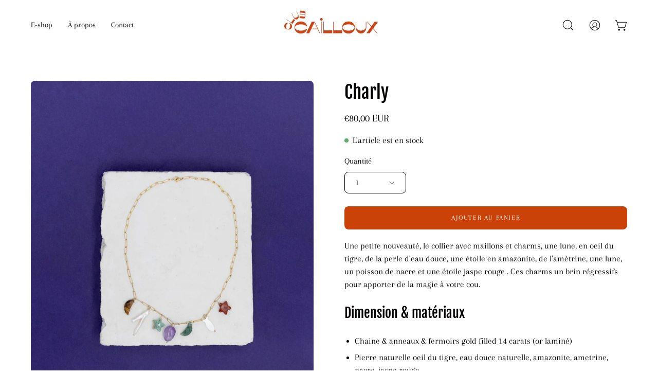

--- FILE ---
content_type: text/html; charset=utf-8
request_url: https://clubcailloux.com/collections/sundream/products/charly-1
body_size: 33627
content:
<!doctype html>
<html class="no-js no-touch" lang="fr">
<head>  <meta charset="utf-8">
  <meta http-equiv='X-UA-Compatible' content='IE=edge'>
  <meta name="viewport" content="width=device-width, height=device-height, initial-scale=1.0, minimum-scale=1.0">
  <link rel="canonical" href="https://clubcailloux.com/products/charly-1" />
  <link rel="preconnect" href="https://cdn.shopify.com" crossorigin>
  <link rel="preconnect" href="https://fonts.shopify.com" crossorigin>
  <link rel="preconnect" href="https://monorail-edge.shopifysvc.com" crossorigin>

  <link href="//clubcailloux.com/cdn/shop/t/6/assets/theme.css?v=14419644786640420871685718028" as="style" rel="preload">
  <link href="//clubcailloux.com/cdn/shop/t/6/assets/lazysizes.min.js?v=111431644619468174291685718027" as="script" rel="preload">
  <link href="//clubcailloux.com/cdn/shop/t/6/assets/vendor.js?v=74877493214922022811685718028" as="script" rel="preload">
  <link href="//clubcailloux.com/cdn/shop/t/6/assets/theme.js?v=79294337568873280971685718028" as="script" rel="preload">

  <link rel="preload" as="image" href="//clubcailloux.com/cdn/shop/t/6/assets/loading.svg?v=91665432863842511931685718027"><style data-shopify>:root { --loader-image-size: 70px; }:root { --loader-image-size: 320px; }html:not(.is-loading) .loading-overlay { opacity: 0; visibility: hidden; pointer-events: none; }
    .loading-overlay { position: fixed; top: 0; left: 0; z-index: 99999; width: 100vw; height: 100vh; display: flex; align-items: center; justify-content: center; background: var(--bg); transition: opacity 0.3s ease-out, visibility 0s linear 0.3s; }
    .loading-overlay .loader__image--fallback { width: 320px; height: 100%; background: var(--loader-image) no-repeat center center/contain; }
    .loader__image__holder { position: absolute; top: 0; left: 0; width: 100%; height: 100%; font-size: 0; display: flex; align-items: center; justify-content: center; animation: pulse-loading 2s infinite ease-in-out; }
    .loader__image { max-width: 70px; height: auto; object-fit: contain; }</style><script>
    const loadingAppearance = "once";
    const loaded = sessionStorage.getItem('loaded');

    if (loadingAppearance === 'once') {
      if (loaded === null) {
        sessionStorage.setItem('loaded', true);
        document.documentElement.classList.add('is-loading');
      }
    } else {
      document.documentElement.classList.add('is-loading');
    }
  </script><link rel="shortcut icon" href="//clubcailloux.com/cdn/shop/files/Capture_d_ecran_2023-05-30_a_11.39.46-removebg-preview_32x32.png?v=1685439655" type="image/png" />
  <title>Charly &ndash; Club cailloux</title><meta name="description" content="Une petite nouveauté, le collier avec maillons et charms, une lune, en oeil du tigre, de la perle d&#39;eau douce, une étoile en amazonite, de l&#39;amétrine, une lune, un poisson de nacre et une étoile jaspe rouge . Ces charms un brin régressifs  pour apporter de la magie à votre cou. Dimension &amp;amp; matériaux Chaine &amp;amp; an"><link rel="preload" as="font" href="//clubcailloux.com/cdn/fonts/arapey/arapey_n4.f34340ab9c56baa7f8accf674e253407b725d12c.woff2" type="font/woff2" crossorigin><link rel="preload" as="font" href="//clubcailloux.com/cdn/fonts/fjalla_one/fjallaone_n4.262edaf1abaf5ed669f7ecd26fc3e24707a0ad85.woff2" type="font/woff2" crossorigin>

<meta property="og:site_name" content="Club cailloux">
<meta property="og:url" content="https://clubcailloux.com/products/charly-1">
<meta property="og:title" content="Charly">
<meta property="og:type" content="product">
<meta property="og:description" content="Une petite nouveauté, le collier avec maillons et charms, une lune, en oeil du tigre, de la perle d&#39;eau douce, une étoile en amazonite, de l&#39;amétrine, une lune, un poisson de nacre et une étoile jaspe rouge . Ces charms un brin régressifs  pour apporter de la magie à votre cou. Dimension &amp;amp; matériaux Chaine &amp;amp; an"><meta property="og:image" content="http://clubcailloux.com/cdn/shop/files/IMG_0009_2.jpg?v=1714480075">
  <meta property="og:image:secure_url" content="https://clubcailloux.com/cdn/shop/files/IMG_0009_2.jpg?v=1714480075">
  <meta property="og:image:width" content="2670">
  <meta property="og:image:height" content="3500"><meta property="og:price:amount" content="80,00">
  <meta property="og:price:currency" content="EUR"><meta name="twitter:card" content="summary_large_image">
<meta name="twitter:title" content="Charly">
<meta name="twitter:description" content="Une petite nouveauté, le collier avec maillons et charms, une lune, en oeil du tigre, de la perle d&#39;eau douce, une étoile en amazonite, de l&#39;amétrine, une lune, un poisson de nacre et une étoile jaspe rouge . Ces charms un brin régressifs  pour apporter de la magie à votre cou. Dimension &amp;amp; matériaux Chaine &amp;amp; an"><style data-shopify>@font-face {
  font-family: "Fjalla One";
  font-weight: 400;
  font-style: normal;
  font-display: swap;
  src: url("//clubcailloux.com/cdn/fonts/fjalla_one/fjallaone_n4.262edaf1abaf5ed669f7ecd26fc3e24707a0ad85.woff2") format("woff2"),
       url("//clubcailloux.com/cdn/fonts/fjalla_one/fjallaone_n4.f67f40342efd2b34cae019d50b4b5c4da6fc5da7.woff") format("woff");
}

@font-face {
  font-family: Arapey;
  font-weight: 400;
  font-style: normal;
  font-display: swap;
  src: url("//clubcailloux.com/cdn/fonts/arapey/arapey_n4.f34340ab9c56baa7f8accf674e253407b725d12c.woff2") format("woff2"),
       url("//clubcailloux.com/cdn/fonts/arapey/arapey_n4.003d1426f62522643e43e1d3072a2e7d1ab78130.woff") format("woff");
}













  @font-face {
  font-family: Arapey;
  font-weight: 400;
  font-style: italic;
  font-display: swap;
  src: url("//clubcailloux.com/cdn/fonts/arapey/arapey_i4.ad247a0e8f08ff5e0ae323e76dcd32a177cc1ff2.woff2") format("woff2"),
       url("//clubcailloux.com/cdn/fonts/arapey/arapey_i4.82d96a9fb4e68810c9dda6c6733ec9fc812fc1dd.woff") format("woff");
}




:root {--COLOR-PRIMARY-OPPOSITE: #ffffff;
  --COLOR-PRIMARY-OPPOSITE-ALPHA-20: rgba(255, 255, 255, 0.2);
  --COLOR-PRIMARY-LIGHTEN-DARKEN-ALPHA-20: rgba(246, 84, 15, 0.2);
  --COLOR-PRIMARY-LIGHTEN-DARKEN-ALPHA-30: rgba(246, 84, 15, 0.3);

  --PRIMARY-BUTTONS-COLOR-BG: #ca4208;
  --PRIMARY-BUTTONS-COLOR-TEXT: #ffffff;
  --PRIMARY-BUTTONS-COLOR-BORDER: #ca4208;

  --PRIMARY-BUTTONS-COLOR-LIGHTEN-DARKEN: #f6540f;

  --PRIMARY-BUTTONS-COLOR-ALPHA-05: rgba(202, 66, 8, 0.05);
  --PRIMARY-BUTTONS-COLOR-ALPHA-10: rgba(202, 66, 8, 0.1);
  --PRIMARY-BUTTONS-COLOR-ALPHA-50: rgba(202, 66, 8, 0.5);--COLOR-SECONDARY-OPPOSITE: #ffffff;
  --COLOR-SECONDARY-OPPOSITE-ALPHA-20: rgba(255, 255, 255, 0.2);
  --COLOR-SECONDARY-LIGHTEN-DARKEN-ALPHA-20: rgba(26, 26, 26, 0.2);
  --COLOR-SECONDARY-LIGHTEN-DARKEN-ALPHA-30: rgba(26, 26, 26, 0.3);

  --SECONDARY-BUTTONS-COLOR-BG: #000000;
  --SECONDARY-BUTTONS-COLOR-TEXT: #ffffff;
  --SECONDARY-BUTTONS-COLOR-BORDER: #000000;

  --SECONDARY-BUTTONS-COLOR-ALPHA-05: rgba(0, 0, 0, 0.05);
  --SECONDARY-BUTTONS-COLOR-ALPHA-10: rgba(0, 0, 0, 0.1);
  --SECONDARY-BUTTONS-COLOR-ALPHA-50: rgba(0, 0, 0, 0.5);--OUTLINE-BUTTONS-PRIMARY-BG: transparent;
  --OUTLINE-BUTTONS-PRIMARY-TEXT: #ca4208;
  --OUTLINE-BUTTONS-PRIMARY-BORDER: #ca4208;
  --OUTLINE-BUTTONS-PRIMARY-BG-HOVER: rgba(246, 84, 15, 0.2);

  --OUTLINE-BUTTONS-SECONDARY-BG: transparent;
  --OUTLINE-BUTTONS-SECONDARY-TEXT: #000000;
  --OUTLINE-BUTTONS-SECONDARY-BORDER: #000000;
  --OUTLINE-BUTTONS-SECONDARY-BG-HOVER: rgba(26, 26, 26, 0.2);

  --OUTLINE-BUTTONS-WHITE-BG: transparent;
  --OUTLINE-BUTTONS-WHITE-TEXT: #ffffff;
  --OUTLINE-BUTTONS-WHITE-BORDER: #ffffff;

  --OUTLINE-BUTTONS-BLACK-BG: transparent;
  --OUTLINE-BUTTONS-BLACK-TEXT: #000000;
  --OUTLINE-BUTTONS-BLACK-BORDER: #000000;--OUTLINE-SOLID-BUTTONS-PRIMARY-BG: #ca4208;
  --OUTLINE-SOLID-BUTTONS-PRIMARY-TEXT: #ffffff;
  --OUTLINE-SOLID-BUTTONS-PRIMARY-BORDER: #ffffff;
  --OUTLINE-SOLID-BUTTONS-PRIMARY-BG-HOVER: rgba(255, 255, 255, 0.2);

  --OUTLINE-SOLID-BUTTONS-SECONDARY-BG: #000000;
  --OUTLINE-SOLID-BUTTONS-SECONDARY-TEXT: #ffffff;
  --OUTLINE-SOLID-BUTTONS-SECONDARY-BORDER: #ffffff;
  --OUTLINE-SOLID-BUTTONS-SECONDARY-BG-HOVER: rgba(255, 255, 255, 0.2);

  --OUTLINE-SOLID-BUTTONS-WHITE-BG: #ffffff;
  --OUTLINE-SOLID-BUTTONS-WHITE-TEXT: #000000;
  --OUTLINE-SOLID-BUTTONS-WHITE-BORDER: #000000;

  --OUTLINE-SOLID-BUTTONS-BLACK-BG: #000000;
  --OUTLINE-SOLID-BUTTONS-BLACK-TEXT: #ffffff;
  --OUTLINE-SOLID-BUTTONS-BLACK-BORDER: #ffffff;--COLOR-HEADING: #030000;
  --COLOR-TEXT: #030000;
  --COLOR-TEXT-DARKEN: #000000;
  --COLOR-TEXT-LIGHTEN: #690000;
  --COLOR-TEXT-ALPHA-5: rgba(3, 0, 0, 0.05);
  --COLOR-TEXT-ALPHA-8: rgba(3, 0, 0, 0.08);
  --COLOR-TEXT-ALPHA-10: rgba(3, 0, 0, 0.1);
  --COLOR-TEXT-ALPHA-15: rgba(3, 0, 0, 0.15);
  --COLOR-TEXT-ALPHA-20: rgba(3, 0, 0, 0.2);
  --COLOR-TEXT-ALPHA-25: rgba(3, 0, 0, 0.25);
  --COLOR-TEXT-ALPHA-50: rgba(3, 0, 0, 0.5);
  --COLOR-TEXT-ALPHA-60: rgba(3, 0, 0, 0.6);
  --COLOR-TEXT-ALPHA-85: rgba(3, 0, 0, 0.85);

  --COLOR-BG: #ffffff;
  --COLOR-BG-ALPHA-25: rgba(255, 255, 255, 0.25);
  --COLOR-BG-ALPHA-35: rgba(255, 255, 255, 0.35);
  --COLOR-BG-ALPHA-60: rgba(255, 255, 255, 0.6);
  --COLOR-BG-ALPHA-65: rgba(255, 255, 255, 0.65);
  --COLOR-BG-ALPHA-85: rgba(255, 255, 255, 0.85);
  --COLOR-BG-OVERLAY: rgba(255, 255, 255, 0.75);
  --COLOR-BG-DARKEN: #e6e6e6;
  --COLOR-BG-LIGHTEN-DARKEN: #e6e6e6;
  --COLOR-BG-LIGHTEN-DARKEN-2: #cdcdcd;
  --COLOR-BG-LIGHTEN-DARKEN-3: #b3b3b3;
  --COLOR-BG-LIGHTEN-DARKEN-4: #9a9a9a;
  --COLOR-BG-LIGHTEN-DARKEN-CONTRAST: #b3b3b3;
  --COLOR-BG-LIGHTEN-DARKEN-CONTRAST-2: #999999;
  --COLOR-BG-LIGHTEN-DARKEN-CONTRAST-3: #808080;
  --COLOR-BG-LIGHTEN-DARKEN-CONTRAST-4: #666666;

  --COLOR-BG-SECONDARY: #fff9ef;
  --COLOR-BG-SECONDARY-LIGHTEN-DARKEN: #ffe6bc;
  --COLOR-BG-SECONDARY-LIGHTEN-DARKEN-CONTRAST: #ef9500;

  --COLOR-BG-ACCENT: #ca4208;

  --COLOR-INPUT-BG: #ffffff;

  --COLOR-ACCENT: #ffffff;
  --COLOR-ACCENT-TEXT: #000;

  --COLOR-BORDER: #d3d3d3;
  --COLOR-BORDER-ALPHA-15: rgba(211, 211, 211, 0.15);
  --COLOR-BORDER-ALPHA-30: rgba(211, 211, 211, 0.3);
  --COLOR-BORDER-ALPHA-50: rgba(211, 211, 211, 0.5);
  --COLOR-BORDER-ALPHA-65: rgba(211, 211, 211, 0.65);
  --COLOR-BORDER-LIGHTEN-DARKEN: #868686;
  --COLOR-BORDER-HAIRLINE: #f7f7f7;

  --COLOR-SALE-BG: #004AC7;
  --COLOR-SALE-TEXT: #ffffff;
  --COLOR-CUSTOM-BG: #000000;
  --COLOR-CUSTOM-TEXT: #ffffff;
  --COLOR-SOLD-BG: #004AC7;
  --COLOR-SOLD-TEXT: #ffffff;
  --COLOR-SAVING-BG: #ff6d6d;
  --COLOR-SAVING-TEXT: #ffffff;

  --COLOR-WHITE-BLACK: fff;
  --COLOR-BLACK-WHITE: #000;--COLOR-DISABLED-GREY: rgba(3, 0, 0, 0.05);
  --COLOR-DISABLED-GREY-DARKEN: rgba(3, 0, 0, 0.45);
  --COLOR-ERROR: #D02E2E;
  --COLOR-ERROR-BG: #f3cbcb;
  --COLOR-SUCCESS: #56AD6A;
  --COLOR-SUCCESS-BG: #ECFEF0;
  --COLOR-WARN: #ECBD5E;
  --COLOR-TRANSPARENT: rgba(255, 255, 255, 0);

  --COLOR-WHITE: #ffffff;
  --COLOR-WHITE-DARKEN: #f2f2f2;
  --COLOR-WHITE-ALPHA-10: rgba(255, 255, 255, 0.1);
  --COLOR-WHITE-ALPHA-20: rgba(255, 255, 255, 0.2);
  --COLOR-WHITE-ALPHA-25: rgba(255, 255, 255, 0.25);
  --COLOR-WHITE-ALPHA-50: rgba(255, 255, 255, 0.5);
  --COLOR-WHITE-ALPHA-60: rgba(255, 255, 255, 0.6);
  --COLOR-BLACK: #000000;
  --COLOR-BLACK-LIGHTEN: #1a1a1a;
  --COLOR-BLACK-ALPHA-10: rgba(0, 0, 0, 0.1);
  --COLOR-BLACK-ALPHA-20: rgba(0, 0, 0, 0.2);
  --COLOR-BLACK-ALPHA-25: rgba(0, 0, 0, 0.25);
  --COLOR-BLACK-ALPHA-50: rgba(0, 0, 0, 0.5);
  --COLOR-BLACK-ALPHA-60: rgba(0, 0, 0, 0.6);--FONT-STACK-BODY: Arapey, serif;
  --FONT-STYLE-BODY: normal;
  --FONT-STYLE-BODY-ITALIC: italic;
  --FONT-ADJUST-BODY: 1.15;

  --FONT-WEIGHT-BODY: 400;
  --FONT-WEIGHT-BODY-LIGHT: 300;
  --FONT-WEIGHT-BODY-MEDIUM: 500;
  --FONT-WEIGHT-BODY-BOLD: 700;

  --FONT-STACK-HEADING: "Fjalla One", sans-serif;
  --FONT-STYLE-HEADING: normal;
  --FONT-STYLE-HEADING-ITALIC: ;
  --FONT-ADJUST-HEADING: 1.1;

  --FONT-WEIGHT-HEADING: 400;
  --FONT-WEIGHT-HEADING-LIGHT: 300;
  --FONT-WEIGHT-HEADING-MEDIUM: 500;
  --FONT-WEIGHT-HEADING-BOLD: 600;

  --FONT-STACK-NAV: Arapey, serif;
  --FONT-STYLE-NAV: normal;
  --FONT-STYLE-NAV-ITALIC: italic;
  --FONT-ADJUST-NAV: 0.95;

  --FONT-WEIGHT-NAV: 400;
  --FONT-WEIGHT-NAV-LIGHT: 300;
  --FONT-WEIGHT-NAV-MEDIUM: 500;
  --FONT-WEIGHT-NAV-BOLD: 600;

  --FONT-STACK-BUTTON: Arapey, serif;
  --FONT-STYLE-BUTTON: normal;
  --FONT-STYLE-BUTTON-ITALIC: italic;
  --FONT-ADJUST-BUTTON: 0.8;

  --FONT-WEIGHT-BUTTON: 400;
  --FONT-WEIGHT-BUTTON-MEDIUM: 500;
  --FONT-WEIGHT-BUTTON-BOLD: 600;

  --FONT-STACK-SUBHEADING: Arapey, serif;
  --FONT-STYLE-SUBHEADING: normal;
  --FONT-STYLE-SUBHEADING-ITALIC: italic;
  --FONT-ADJUST-SUBHEADING: 1.0;

  --FONT-WEIGHT-SUBHEADING: 400;
  --FONT-WEIGHT-SUBHEADING-LIGHT: 300;
  --FONT-WEIGHT-SUBHEADING-MEDIUM: 500;
  --FONT-WEIGHT-SUBHEADING-BOLD: 600;

  
    --FONT-WEIGHT-SUBHEADING: var(--FONT-WEIGHT-SUBHEADING-BOLD);
  

  --LETTER-SPACING-SUBHEADING: 0.0em;
  --LETTER-SPACING-BUTTON: 0.125em;

  --BUTTON-TEXT-CAPS: uppercase;
  --SUBHEADING-TEXT-CAPS: uppercase;--FONT-SIZE-INPUT: 1.15rem;--RADIUS: 8px;
  --RADIUS-SMALL: 8px;
  --RADIUS-TINY: 8px;
  --RADIUS-BADGE: 3px;
  --RADIUS-CHECKBOX: 4px;
  --RADIUS-TEXTAREA: 8px;--PRODUCT-MEDIA-PADDING-TOP: 130.0%;--BORDER-WIDTH: 1px;--STROKE-WIDTH: 12px;--SITE-WIDTH: 1440px;
  --SITE-WIDTH-NARROW: 840px;--ICON-ARROW-RIGHT: url( "//clubcailloux.com/cdn/shop/t/6/assets/icon-chevron-right.svg?v=115618353204357621731685718027" );--loading-svg: url( "//clubcailloux.com/cdn/shop/t/6/assets/loading.svg?v=91665432863842511931685718027" );
  --icon-check: url( "//clubcailloux.com/cdn/shop/t/6/assets/icon-check.svg?v=175316081881880408121685718027" );
  --icon-check-swatch: url( "//clubcailloux.com/cdn/shop/t/6/assets/icon-check-swatch.svg?v=131897745589030387781685718027" );
  --icon-zoom-in: url( "//clubcailloux.com/cdn/shop/t/6/assets/icon-zoom-in.svg?v=157433013461716915331685718027" );
  --icon-zoom-out: url( "//clubcailloux.com/cdn/shop/t/6/assets/icon-zoom-out.svg?v=164909107869959372931685718027" );--collection-sticky-bar-height: 0px;
  --collection-image-padding-top: 60%;

  --drawer-width: 400px;
  --drawer-transition: transform 0.4s cubic-bezier(0.46, 0.01, 0.32, 1);--gutter: 60px;
  --gutter-mobile: 20px;
  --grid-gutter: 20px;
  --grid-gutter-mobile: 35px;--inner: 20px;
  --inner-tablet: 18px;
  --inner-mobile: 16px;--grid: repeat(4, minmax(0, 1fr));
  --grid-tablet: repeat(3, minmax(0, 1fr));
  --grid-mobile: repeat(2, minmax(0, 1fr));
  --megamenu-grid: repeat(4, minmax(0, 1fr));
  --grid-row: 1 / span 4;--scrollbar-width: 0px;--overlay: #000;
  --overlay-opacity: 1;--swatch-width: 40px;
  --swatch-height: 20px;
  --swatch-size: 32px;
  --swatch-size-mobile: 30px;

  
  --move-offset: 20px;

  
  --autoplay-speed: 2200ms;

  

    --filter-bg: 1.0;--product-filter-bg: .97;
  }</style><link href="//clubcailloux.com/cdn/shop/t/6/assets/theme.css?v=14419644786640420871685718028" rel="stylesheet" type="text/css" media="all" /><script type="text/javascript">
    if (window.MSInputMethodContext && document.documentMode) {
      var scripts = document.getElementsByTagName('script')[0];
      var polyfill = document.createElement("script");
      polyfill.defer = true;
      polyfill.src = "//clubcailloux.com/cdn/shop/t/6/assets/ie11.js?v=164037955086922138091685718027";

      scripts.parentNode.insertBefore(polyfill, scripts);

      document.documentElement.classList.add('ie11');
    } else {
      document.documentElement.className = document.documentElement.className.replace('no-js', 'js');
    }

    document.addEventListener('lazyloaded', (e) => {
      const lazyImage = e.target.parentNode;
      if (lazyImage.classList.contains('lazy-image')) {
        // Wait for the fade in images animation to complete
        setTimeout(() => {
          lazyImage.style.backgroundImage = 'none';
        }, 500);
      }
    });

    let root = '/';
    if (root[root.length - 1] !== '/') {
      root = `${root}/`;
    }

    window.theme = {
      routes: {
        root: root,
        cart_url: "\/cart",
        cart_add_url: "\/cart\/add",
        cart_change_url: "\/cart\/change",
        shop_url: "https:\/\/clubcailloux.com",
        predictiveSearchUrl: '/search/suggest',
        product_recommendations_url: "\/recommendations\/products"
      },
      assets: {
        photoswipe: '//clubcailloux.com/cdn/shop/t/6/assets/photoswipe.js?v=162613001030112971491685718027',
        smoothscroll: '//clubcailloux.com/cdn/shop/t/6/assets/smoothscroll.js?v=37906625415260927261685718028',
        no_image: "//clubcailloux.com/cdn/shopifycloud/storefront/assets/no-image-2048-a2addb12_1024x.gif",
        swatches: '//clubcailloux.com/cdn/shop/t/6/assets/swatches.json?v=162768680328804016271686557427',
        base: "//clubcailloux.com/cdn/shop/t/6/assets/"
      },
      strings: {
        add_to_cart: "Ajouter au panier",
        cart_acceptance_error: "Vous devez accepter nos termes et conditions.",
        cart_empty: "Votre panier est actuellement vide.",
        cart_price: "Prix",
        cart_quantity: "Quantité",
        cart_items_one: "{{ count }} Objet",
        cart_items_many: "{{ count }} Objets",
        cart_title: "Le panier",
        cart_total: "Totale",
        continue_shopping: "Continuer vos achats",
        free: "Gratuit",
        limit_error: "Désolé, il semble que nous n’ayons pas assez de ce produit.",
        preorder: "Pré-commander",
        remove: "Retirer",
        sale_badge_text: "En vente",
        saving_badge: "Économisez {{ discount }}",
        saving_up_to_badge: "Économisez jusqu'à {{ discount }}",
        sold_out: "Épuisé",
        subscription: "Abonnement",
        unavailable: "Indisponible",
        unit_price_label: "Prix ​​unitaire",
        unit_price_separator: "par",
        zero_qty_error: "La quantité doit être supérieur à 0.",
        delete_confirm: "Êtes-vous certain(e) de vouloir supprimer cette adresse ?",
        newsletter_product_availability: "Prévenez-moi quand il est disponible"
      },
      icons: {
        plus: '<svg aria-hidden="true" focusable="false" role="presentation" class="icon icon-toggle-plus" viewBox="0 0 192 192"><path d="M30 96h132M96 30v132" stroke="currentColor" stroke-linecap="round" stroke-linejoin="round"/></svg>',
        minus: '<svg aria-hidden="true" focusable="false" role="presentation" class="icon icon-toggle-minus" viewBox="0 0 192 192"><path d="M30 96h132" stroke="currentColor" stroke-linecap="round" stroke-linejoin="round"/></svg>',
        close: '<svg aria-hidden="true" focusable="false" role="presentation" class="icon icon-close" viewBox="0 0 192 192"><path d="M150 42 42 150M150 150 42 42" stroke="currentColor" stroke-linecap="round" stroke-linejoin="round"/></svg>'
      },
      settings: {
        animations: false,
        cartType: "drawer",
        enableAcceptTerms: false,
        enableInfinityScroll: false,
        enablePaymentButton: true,
        gridImageSize: "cover",
        gridImageAspectRatio: 1.3,
        mobileMenuBehaviour: "link",
        productGridHover: "image",
        savingBadgeType: "percentage",
        showSaleBadge: true,
        showSoldBadge: true,
        showSavingBadge: false,
        quickBuy: "quick_buy",
        suggestArticles: false,
        suggestCollections: true,
        suggestProducts: true,
        suggestPages: false,
        suggestionsResultsLimit: 10,
        currency_code_enable: true,
        hideInventoryCount: true,
        enableColorSwatchesCollection: false,
      },
      sizes: {
        mobile: 480,
        small: 768,
        large: 1024,
        widescreen: 1440
      },
      moneyFormat: "€{{amount_with_comma_separator}}",
      moneyWithCurrencyFormat: "€{{amount_with_comma_separator}} EUR",
      subtotal: 0,
      info: {
        name: 'Palo Alto'
      },
      version: '5.0.0'
    };
    window.lazySizesConfig = window.lazySizesConfig || {};
    window.lazySizesConfig.preloadAfterLoad = true;
    window.PaloAlto = window.PaloAlto || {};
    window.slate = window.slate || {};
    window.isHeaderTransparent = false;
    window.stickyHeaderHeight = 60;
    window.lastWindowWidth = window.innerWidth || document.documentElement.clientWidth;
  </script>
  <script src="//clubcailloux.com/cdn/shop/t/6/assets/lazysizes.min.js?v=111431644619468174291685718027" async="async"></script><script src="//clubcailloux.com/cdn/shop/t/6/assets/vendor.js?v=74877493214922022811685718028" defer="defer"></script>
  <script src="//clubcailloux.com/cdn/shop/t/6/assets/theme.js?v=79294337568873280971685718028" defer="defer"></script><script>window.performance && window.performance.mark && window.performance.mark('shopify.content_for_header.start');</script><meta name="facebook-domain-verification" content="cgl6v5nkcj8ie7vtvsyxn88wxtr4mj">
<meta id="shopify-digital-wallet" name="shopify-digital-wallet" content="/72869052737/digital_wallets/dialog">
<meta name="shopify-checkout-api-token" content="634f58e36ba0035f6920444d42e16ea7">
<meta id="in-context-paypal-metadata" data-shop-id="72869052737" data-venmo-supported="false" data-environment="production" data-locale="fr_FR" data-paypal-v4="true" data-currency="EUR">
<link rel="alternate" type="application/json+oembed" href="https://clubcailloux.com/products/charly-1.oembed">
<script async="async" src="/checkouts/internal/preloads.js?locale=fr-FR"></script>
<link rel="preconnect" href="https://shop.app" crossorigin="anonymous">
<script async="async" src="https://shop.app/checkouts/internal/preloads.js?locale=fr-FR&shop_id=72869052737" crossorigin="anonymous"></script>
<script id="apple-pay-shop-capabilities" type="application/json">{"shopId":72869052737,"countryCode":"FR","currencyCode":"EUR","merchantCapabilities":["supports3DS"],"merchantId":"gid:\/\/shopify\/Shop\/72869052737","merchantName":"Club cailloux","requiredBillingContactFields":["postalAddress","email"],"requiredShippingContactFields":["postalAddress","email"],"shippingType":"shipping","supportedNetworks":["visa","masterCard","amex","maestro"],"total":{"type":"pending","label":"Club cailloux","amount":"1.00"},"shopifyPaymentsEnabled":true,"supportsSubscriptions":true}</script>
<script id="shopify-features" type="application/json">{"accessToken":"634f58e36ba0035f6920444d42e16ea7","betas":["rich-media-storefront-analytics"],"domain":"clubcailloux.com","predictiveSearch":true,"shopId":72869052737,"locale":"fr"}</script>
<script>var Shopify = Shopify || {};
Shopify.shop = "club-cailloux.myshopify.com";
Shopify.locale = "fr";
Shopify.currency = {"active":"EUR","rate":"1.0"};
Shopify.country = "FR";
Shopify.theme = {"name":"Club cailloux","id":151641588033,"schema_name":"Palo Alto","schema_version":"5.0.0","theme_store_id":777,"role":"main"};
Shopify.theme.handle = "null";
Shopify.theme.style = {"id":null,"handle":null};
Shopify.cdnHost = "clubcailloux.com/cdn";
Shopify.routes = Shopify.routes || {};
Shopify.routes.root = "/";</script>
<script type="module">!function(o){(o.Shopify=o.Shopify||{}).modules=!0}(window);</script>
<script>!function(o){function n(){var o=[];function n(){o.push(Array.prototype.slice.apply(arguments))}return n.q=o,n}var t=o.Shopify=o.Shopify||{};t.loadFeatures=n(),t.autoloadFeatures=n()}(window);</script>
<script>
  window.ShopifyPay = window.ShopifyPay || {};
  window.ShopifyPay.apiHost = "shop.app\/pay";
  window.ShopifyPay.redirectState = null;
</script>
<script id="shop-js-analytics" type="application/json">{"pageType":"product"}</script>
<script defer="defer" async type="module" src="//clubcailloux.com/cdn/shopifycloud/shop-js/modules/v2/client.init-shop-cart-sync_BcDpqI9l.fr.esm.js"></script>
<script defer="defer" async type="module" src="//clubcailloux.com/cdn/shopifycloud/shop-js/modules/v2/chunk.common_a1Rf5Dlz.esm.js"></script>
<script defer="defer" async type="module" src="//clubcailloux.com/cdn/shopifycloud/shop-js/modules/v2/chunk.modal_Djra7sW9.esm.js"></script>
<script type="module">
  await import("//clubcailloux.com/cdn/shopifycloud/shop-js/modules/v2/client.init-shop-cart-sync_BcDpqI9l.fr.esm.js");
await import("//clubcailloux.com/cdn/shopifycloud/shop-js/modules/v2/chunk.common_a1Rf5Dlz.esm.js");
await import("//clubcailloux.com/cdn/shopifycloud/shop-js/modules/v2/chunk.modal_Djra7sW9.esm.js");

  window.Shopify.SignInWithShop?.initShopCartSync?.({"fedCMEnabled":true,"windoidEnabled":true});

</script>
<script>
  window.Shopify = window.Shopify || {};
  if (!window.Shopify.featureAssets) window.Shopify.featureAssets = {};
  window.Shopify.featureAssets['shop-js'] = {"shop-cart-sync":["modules/v2/client.shop-cart-sync_BLrx53Hf.fr.esm.js","modules/v2/chunk.common_a1Rf5Dlz.esm.js","modules/v2/chunk.modal_Djra7sW9.esm.js"],"init-fed-cm":["modules/v2/client.init-fed-cm_C8SUwJ8U.fr.esm.js","modules/v2/chunk.common_a1Rf5Dlz.esm.js","modules/v2/chunk.modal_Djra7sW9.esm.js"],"shop-cash-offers":["modules/v2/client.shop-cash-offers_BBp_MjBM.fr.esm.js","modules/v2/chunk.common_a1Rf5Dlz.esm.js","modules/v2/chunk.modal_Djra7sW9.esm.js"],"shop-login-button":["modules/v2/client.shop-login-button_Dw6kG_iO.fr.esm.js","modules/v2/chunk.common_a1Rf5Dlz.esm.js","modules/v2/chunk.modal_Djra7sW9.esm.js"],"pay-button":["modules/v2/client.pay-button_BJDaAh68.fr.esm.js","modules/v2/chunk.common_a1Rf5Dlz.esm.js","modules/v2/chunk.modal_Djra7sW9.esm.js"],"shop-button":["modules/v2/client.shop-button_DBWL94V3.fr.esm.js","modules/v2/chunk.common_a1Rf5Dlz.esm.js","modules/v2/chunk.modal_Djra7sW9.esm.js"],"avatar":["modules/v2/client.avatar_BTnouDA3.fr.esm.js"],"init-windoid":["modules/v2/client.init-windoid_77FSIiws.fr.esm.js","modules/v2/chunk.common_a1Rf5Dlz.esm.js","modules/v2/chunk.modal_Djra7sW9.esm.js"],"init-shop-for-new-customer-accounts":["modules/v2/client.init-shop-for-new-customer-accounts_QoC3RJm9.fr.esm.js","modules/v2/client.shop-login-button_Dw6kG_iO.fr.esm.js","modules/v2/chunk.common_a1Rf5Dlz.esm.js","modules/v2/chunk.modal_Djra7sW9.esm.js"],"init-shop-email-lookup-coordinator":["modules/v2/client.init-shop-email-lookup-coordinator_D4ioGzPw.fr.esm.js","modules/v2/chunk.common_a1Rf5Dlz.esm.js","modules/v2/chunk.modal_Djra7sW9.esm.js"],"init-shop-cart-sync":["modules/v2/client.init-shop-cart-sync_BcDpqI9l.fr.esm.js","modules/v2/chunk.common_a1Rf5Dlz.esm.js","modules/v2/chunk.modal_Djra7sW9.esm.js"],"shop-toast-manager":["modules/v2/client.shop-toast-manager_B-eIbpHW.fr.esm.js","modules/v2/chunk.common_a1Rf5Dlz.esm.js","modules/v2/chunk.modal_Djra7sW9.esm.js"],"init-customer-accounts":["modules/v2/client.init-customer-accounts_BcBSUbIK.fr.esm.js","modules/v2/client.shop-login-button_Dw6kG_iO.fr.esm.js","modules/v2/chunk.common_a1Rf5Dlz.esm.js","modules/v2/chunk.modal_Djra7sW9.esm.js"],"init-customer-accounts-sign-up":["modules/v2/client.init-customer-accounts-sign-up_DvG__VHD.fr.esm.js","modules/v2/client.shop-login-button_Dw6kG_iO.fr.esm.js","modules/v2/chunk.common_a1Rf5Dlz.esm.js","modules/v2/chunk.modal_Djra7sW9.esm.js"],"shop-follow-button":["modules/v2/client.shop-follow-button_Dnx6fDH9.fr.esm.js","modules/v2/chunk.common_a1Rf5Dlz.esm.js","modules/v2/chunk.modal_Djra7sW9.esm.js"],"checkout-modal":["modules/v2/client.checkout-modal_BDH3MUqJ.fr.esm.js","modules/v2/chunk.common_a1Rf5Dlz.esm.js","modules/v2/chunk.modal_Djra7sW9.esm.js"],"shop-login":["modules/v2/client.shop-login_CV9Paj8R.fr.esm.js","modules/v2/chunk.common_a1Rf5Dlz.esm.js","modules/v2/chunk.modal_Djra7sW9.esm.js"],"lead-capture":["modules/v2/client.lead-capture_DGQOTB4e.fr.esm.js","modules/v2/chunk.common_a1Rf5Dlz.esm.js","modules/v2/chunk.modal_Djra7sW9.esm.js"],"payment-terms":["modules/v2/client.payment-terms_BQYK7nq4.fr.esm.js","modules/v2/chunk.common_a1Rf5Dlz.esm.js","modules/v2/chunk.modal_Djra7sW9.esm.js"]};
</script>
<script>(function() {
  var isLoaded = false;
  function asyncLoad() {
    if (isLoaded) return;
    isLoaded = true;
    var urls = ["https:\/\/cdn.shopify.com\/s\/files\/1\/0728\/6905\/2737\/t\/6\/assets\/booster_eu_cookie_72869052737.js?v=1685718068\u0026shop=club-cailloux.myshopify.com"];
    for (var i = 0; i < urls.length; i++) {
      var s = document.createElement('script');
      s.type = 'text/javascript';
      s.async = true;
      s.src = urls[i];
      var x = document.getElementsByTagName('script')[0];
      x.parentNode.insertBefore(s, x);
    }
  };
  if(window.attachEvent) {
    window.attachEvent('onload', asyncLoad);
  } else {
    window.addEventListener('load', asyncLoad, false);
  }
})();</script>
<script id="__st">var __st={"a":72869052737,"offset":-18000,"reqid":"fd59eafa-4c08-4d56-8482-266c1b76a8fd-1769143001","pageurl":"clubcailloux.com\/collections\/sundream\/products\/charly-1","u":"87c9fe903e1f","p":"product","rtyp":"product","rid":9217197998401};</script>
<script>window.ShopifyPaypalV4VisibilityTracking = true;</script>
<script id="captcha-bootstrap">!function(){'use strict';const t='contact',e='account',n='new_comment',o=[[t,t],['blogs',n],['comments',n],[t,'customer']],c=[[e,'customer_login'],[e,'guest_login'],[e,'recover_customer_password'],[e,'create_customer']],r=t=>t.map((([t,e])=>`form[action*='/${t}']:not([data-nocaptcha='true']) input[name='form_type'][value='${e}']`)).join(','),a=t=>()=>t?[...document.querySelectorAll(t)].map((t=>t.form)):[];function s(){const t=[...o],e=r(t);return a(e)}const i='password',u='form_key',d=['recaptcha-v3-token','g-recaptcha-response','h-captcha-response',i],f=()=>{try{return window.sessionStorage}catch{return}},m='__shopify_v',_=t=>t.elements[u];function p(t,e,n=!1){try{const o=window.sessionStorage,c=JSON.parse(o.getItem(e)),{data:r}=function(t){const{data:e,action:n}=t;return t[m]||n?{data:e,action:n}:{data:t,action:n}}(c);for(const[e,n]of Object.entries(r))t.elements[e]&&(t.elements[e].value=n);n&&o.removeItem(e)}catch(o){console.error('form repopulation failed',{error:o})}}const l='form_type',E='cptcha';function T(t){t.dataset[E]=!0}const w=window,h=w.document,L='Shopify',v='ce_forms',y='captcha';let A=!1;((t,e)=>{const n=(g='f06e6c50-85a8-45c8-87d0-21a2b65856fe',I='https://cdn.shopify.com/shopifycloud/storefront-forms-hcaptcha/ce_storefront_forms_captcha_hcaptcha.v1.5.2.iife.js',D={infoText:'Protégé par hCaptcha',privacyText:'Confidentialité',termsText:'Conditions'},(t,e,n)=>{const o=w[L][v],c=o.bindForm;if(c)return c(t,g,e,D).then(n);var r;o.q.push([[t,g,e,D],n]),r=I,A||(h.body.append(Object.assign(h.createElement('script'),{id:'captcha-provider',async:!0,src:r})),A=!0)});var g,I,D;w[L]=w[L]||{},w[L][v]=w[L][v]||{},w[L][v].q=[],w[L][y]=w[L][y]||{},w[L][y].protect=function(t,e){n(t,void 0,e),T(t)},Object.freeze(w[L][y]),function(t,e,n,w,h,L){const[v,y,A,g]=function(t,e,n){const i=e?o:[],u=t?c:[],d=[...i,...u],f=r(d),m=r(i),_=r(d.filter((([t,e])=>n.includes(e))));return[a(f),a(m),a(_),s()]}(w,h,L),I=t=>{const e=t.target;return e instanceof HTMLFormElement?e:e&&e.form},D=t=>v().includes(t);t.addEventListener('submit',(t=>{const e=I(t);if(!e)return;const n=D(e)&&!e.dataset.hcaptchaBound&&!e.dataset.recaptchaBound,o=_(e),c=g().includes(e)&&(!o||!o.value);(n||c)&&t.preventDefault(),c&&!n&&(function(t){try{if(!f())return;!function(t){const e=f();if(!e)return;const n=_(t);if(!n)return;const o=n.value;o&&e.removeItem(o)}(t);const e=Array.from(Array(32),(()=>Math.random().toString(36)[2])).join('');!function(t,e){_(t)||t.append(Object.assign(document.createElement('input'),{type:'hidden',name:u})),t.elements[u].value=e}(t,e),function(t,e){const n=f();if(!n)return;const o=[...t.querySelectorAll(`input[type='${i}']`)].map((({name:t})=>t)),c=[...d,...o],r={};for(const[a,s]of new FormData(t).entries())c.includes(a)||(r[a]=s);n.setItem(e,JSON.stringify({[m]:1,action:t.action,data:r}))}(t,e)}catch(e){console.error('failed to persist form',e)}}(e),e.submit())}));const S=(t,e)=>{t&&!t.dataset[E]&&(n(t,e.some((e=>e===t))),T(t))};for(const o of['focusin','change'])t.addEventListener(o,(t=>{const e=I(t);D(e)&&S(e,y())}));const B=e.get('form_key'),M=e.get(l),P=B&&M;t.addEventListener('DOMContentLoaded',(()=>{const t=y();if(P)for(const e of t)e.elements[l].value===M&&p(e,B);[...new Set([...A(),...v().filter((t=>'true'===t.dataset.shopifyCaptcha))])].forEach((e=>S(e,t)))}))}(h,new URLSearchParams(w.location.search),n,t,e,['guest_login'])})(!0,!0)}();</script>
<script integrity="sha256-4kQ18oKyAcykRKYeNunJcIwy7WH5gtpwJnB7kiuLZ1E=" data-source-attribution="shopify.loadfeatures" defer="defer" src="//clubcailloux.com/cdn/shopifycloud/storefront/assets/storefront/load_feature-a0a9edcb.js" crossorigin="anonymous"></script>
<script crossorigin="anonymous" defer="defer" src="//clubcailloux.com/cdn/shopifycloud/storefront/assets/shopify_pay/storefront-65b4c6d7.js?v=20250812"></script>
<script data-source-attribution="shopify.dynamic_checkout.dynamic.init">var Shopify=Shopify||{};Shopify.PaymentButton=Shopify.PaymentButton||{isStorefrontPortableWallets:!0,init:function(){window.Shopify.PaymentButton.init=function(){};var t=document.createElement("script");t.src="https://clubcailloux.com/cdn/shopifycloud/portable-wallets/latest/portable-wallets.fr.js",t.type="module",document.head.appendChild(t)}};
</script>
<script data-source-attribution="shopify.dynamic_checkout.buyer_consent">
  function portableWalletsHideBuyerConsent(e){var t=document.getElementById("shopify-buyer-consent"),n=document.getElementById("shopify-subscription-policy-button");t&&n&&(t.classList.add("hidden"),t.setAttribute("aria-hidden","true"),n.removeEventListener("click",e))}function portableWalletsShowBuyerConsent(e){var t=document.getElementById("shopify-buyer-consent"),n=document.getElementById("shopify-subscription-policy-button");t&&n&&(t.classList.remove("hidden"),t.removeAttribute("aria-hidden"),n.addEventListener("click",e))}window.Shopify?.PaymentButton&&(window.Shopify.PaymentButton.hideBuyerConsent=portableWalletsHideBuyerConsent,window.Shopify.PaymentButton.showBuyerConsent=portableWalletsShowBuyerConsent);
</script>
<script data-source-attribution="shopify.dynamic_checkout.cart.bootstrap">document.addEventListener("DOMContentLoaded",(function(){function t(){return document.querySelector("shopify-accelerated-checkout-cart, shopify-accelerated-checkout")}if(t())Shopify.PaymentButton.init();else{new MutationObserver((function(e,n){t()&&(Shopify.PaymentButton.init(),n.disconnect())})).observe(document.body,{childList:!0,subtree:!0})}}));
</script>
<link id="shopify-accelerated-checkout-styles" rel="stylesheet" media="screen" href="https://clubcailloux.com/cdn/shopifycloud/portable-wallets/latest/accelerated-checkout-backwards-compat.css" crossorigin="anonymous">
<style id="shopify-accelerated-checkout-cart">
        #shopify-buyer-consent {
  margin-top: 1em;
  display: inline-block;
  width: 100%;
}

#shopify-buyer-consent.hidden {
  display: none;
}

#shopify-subscription-policy-button {
  background: none;
  border: none;
  padding: 0;
  text-decoration: underline;
  font-size: inherit;
  cursor: pointer;
}

#shopify-subscription-policy-button::before {
  box-shadow: none;
}

      </style>

<script>window.performance && window.performance.mark && window.performance.mark('shopify.content_for_header.end');</script>
<script src="https://cdn.shopify.com/extensions/8d2c31d3-a828-4daf-820f-80b7f8e01c39/nova-eu-cookie-bar-gdpr-4/assets/nova-cookie-app-embed.js" type="text/javascript" defer="defer"></script>
<link href="https://cdn.shopify.com/extensions/8d2c31d3-a828-4daf-820f-80b7f8e01c39/nova-eu-cookie-bar-gdpr-4/assets/nova-cookie.css" rel="stylesheet" type="text/css" media="all">
<link href="https://monorail-edge.shopifysvc.com" rel="dns-prefetch">
<script>(function(){if ("sendBeacon" in navigator && "performance" in window) {try {var session_token_from_headers = performance.getEntriesByType('navigation')[0].serverTiming.find(x => x.name == '_s').description;} catch {var session_token_from_headers = undefined;}var session_cookie_matches = document.cookie.match(/_shopify_s=([^;]*)/);var session_token_from_cookie = session_cookie_matches && session_cookie_matches.length === 2 ? session_cookie_matches[1] : "";var session_token = session_token_from_headers || session_token_from_cookie || "";function handle_abandonment_event(e) {var entries = performance.getEntries().filter(function(entry) {return /monorail-edge.shopifysvc.com/.test(entry.name);});if (!window.abandonment_tracked && entries.length === 0) {window.abandonment_tracked = true;var currentMs = Date.now();var navigation_start = performance.timing.navigationStart;var payload = {shop_id: 72869052737,url: window.location.href,navigation_start,duration: currentMs - navigation_start,session_token,page_type: "product"};window.navigator.sendBeacon("https://monorail-edge.shopifysvc.com/v1/produce", JSON.stringify({schema_id: "online_store_buyer_site_abandonment/1.1",payload: payload,metadata: {event_created_at_ms: currentMs,event_sent_at_ms: currentMs}}));}}window.addEventListener('pagehide', handle_abandonment_event);}}());</script>
<script id="web-pixels-manager-setup">(function e(e,d,r,n,o){if(void 0===o&&(o={}),!Boolean(null===(a=null===(i=window.Shopify)||void 0===i?void 0:i.analytics)||void 0===a?void 0:a.replayQueue)){var i,a;window.Shopify=window.Shopify||{};var t=window.Shopify;t.analytics=t.analytics||{};var s=t.analytics;s.replayQueue=[],s.publish=function(e,d,r){return s.replayQueue.push([e,d,r]),!0};try{self.performance.mark("wpm:start")}catch(e){}var l=function(){var e={modern:/Edge?\/(1{2}[4-9]|1[2-9]\d|[2-9]\d{2}|\d{4,})\.\d+(\.\d+|)|Firefox\/(1{2}[4-9]|1[2-9]\d|[2-9]\d{2}|\d{4,})\.\d+(\.\d+|)|Chrom(ium|e)\/(9{2}|\d{3,})\.\d+(\.\d+|)|(Maci|X1{2}).+ Version\/(15\.\d+|(1[6-9]|[2-9]\d|\d{3,})\.\d+)([,.]\d+|)( \(\w+\)|)( Mobile\/\w+|) Safari\/|Chrome.+OPR\/(9{2}|\d{3,})\.\d+\.\d+|(CPU[ +]OS|iPhone[ +]OS|CPU[ +]iPhone|CPU IPhone OS|CPU iPad OS)[ +]+(15[._]\d+|(1[6-9]|[2-9]\d|\d{3,})[._]\d+)([._]\d+|)|Android:?[ /-](13[3-9]|1[4-9]\d|[2-9]\d{2}|\d{4,})(\.\d+|)(\.\d+|)|Android.+Firefox\/(13[5-9]|1[4-9]\d|[2-9]\d{2}|\d{4,})\.\d+(\.\d+|)|Android.+Chrom(ium|e)\/(13[3-9]|1[4-9]\d|[2-9]\d{2}|\d{4,})\.\d+(\.\d+|)|SamsungBrowser\/([2-9]\d|\d{3,})\.\d+/,legacy:/Edge?\/(1[6-9]|[2-9]\d|\d{3,})\.\d+(\.\d+|)|Firefox\/(5[4-9]|[6-9]\d|\d{3,})\.\d+(\.\d+|)|Chrom(ium|e)\/(5[1-9]|[6-9]\d|\d{3,})\.\d+(\.\d+|)([\d.]+$|.*Safari\/(?![\d.]+ Edge\/[\d.]+$))|(Maci|X1{2}).+ Version\/(10\.\d+|(1[1-9]|[2-9]\d|\d{3,})\.\d+)([,.]\d+|)( \(\w+\)|)( Mobile\/\w+|) Safari\/|Chrome.+OPR\/(3[89]|[4-9]\d|\d{3,})\.\d+\.\d+|(CPU[ +]OS|iPhone[ +]OS|CPU[ +]iPhone|CPU IPhone OS|CPU iPad OS)[ +]+(10[._]\d+|(1[1-9]|[2-9]\d|\d{3,})[._]\d+)([._]\d+|)|Android:?[ /-](13[3-9]|1[4-9]\d|[2-9]\d{2}|\d{4,})(\.\d+|)(\.\d+|)|Mobile Safari.+OPR\/([89]\d|\d{3,})\.\d+\.\d+|Android.+Firefox\/(13[5-9]|1[4-9]\d|[2-9]\d{2}|\d{4,})\.\d+(\.\d+|)|Android.+Chrom(ium|e)\/(13[3-9]|1[4-9]\d|[2-9]\d{2}|\d{4,})\.\d+(\.\d+|)|Android.+(UC? ?Browser|UCWEB|U3)[ /]?(15\.([5-9]|\d{2,})|(1[6-9]|[2-9]\d|\d{3,})\.\d+)\.\d+|SamsungBrowser\/(5\.\d+|([6-9]|\d{2,})\.\d+)|Android.+MQ{2}Browser\/(14(\.(9|\d{2,})|)|(1[5-9]|[2-9]\d|\d{3,})(\.\d+|))(\.\d+|)|K[Aa][Ii]OS\/(3\.\d+|([4-9]|\d{2,})\.\d+)(\.\d+|)/},d=e.modern,r=e.legacy,n=navigator.userAgent;return n.match(d)?"modern":n.match(r)?"legacy":"unknown"}(),u="modern"===l?"modern":"legacy",c=(null!=n?n:{modern:"",legacy:""})[u],f=function(e){return[e.baseUrl,"/wpm","/b",e.hashVersion,"modern"===e.buildTarget?"m":"l",".js"].join("")}({baseUrl:d,hashVersion:r,buildTarget:u}),m=function(e){var d=e.version,r=e.bundleTarget,n=e.surface,o=e.pageUrl,i=e.monorailEndpoint;return{emit:function(e){var a=e.status,t=e.errorMsg,s=(new Date).getTime(),l=JSON.stringify({metadata:{event_sent_at_ms:s},events:[{schema_id:"web_pixels_manager_load/3.1",payload:{version:d,bundle_target:r,page_url:o,status:a,surface:n,error_msg:t},metadata:{event_created_at_ms:s}}]});if(!i)return console&&console.warn&&console.warn("[Web Pixels Manager] No Monorail endpoint provided, skipping logging."),!1;try{return self.navigator.sendBeacon.bind(self.navigator)(i,l)}catch(e){}var u=new XMLHttpRequest;try{return u.open("POST",i,!0),u.setRequestHeader("Content-Type","text/plain"),u.send(l),!0}catch(e){return console&&console.warn&&console.warn("[Web Pixels Manager] Got an unhandled error while logging to Monorail."),!1}}}}({version:r,bundleTarget:l,surface:e.surface,pageUrl:self.location.href,monorailEndpoint:e.monorailEndpoint});try{o.browserTarget=l,function(e){var d=e.src,r=e.async,n=void 0===r||r,o=e.onload,i=e.onerror,a=e.sri,t=e.scriptDataAttributes,s=void 0===t?{}:t,l=document.createElement("script"),u=document.querySelector("head"),c=document.querySelector("body");if(l.async=n,l.src=d,a&&(l.integrity=a,l.crossOrigin="anonymous"),s)for(var f in s)if(Object.prototype.hasOwnProperty.call(s,f))try{l.dataset[f]=s[f]}catch(e){}if(o&&l.addEventListener("load",o),i&&l.addEventListener("error",i),u)u.appendChild(l);else{if(!c)throw new Error("Did not find a head or body element to append the script");c.appendChild(l)}}({src:f,async:!0,onload:function(){if(!function(){var e,d;return Boolean(null===(d=null===(e=window.Shopify)||void 0===e?void 0:e.analytics)||void 0===d?void 0:d.initialized)}()){var d=window.webPixelsManager.init(e)||void 0;if(d){var r=window.Shopify.analytics;r.replayQueue.forEach((function(e){var r=e[0],n=e[1],o=e[2];d.publishCustomEvent(r,n,o)})),r.replayQueue=[],r.publish=d.publishCustomEvent,r.visitor=d.visitor,r.initialized=!0}}},onerror:function(){return m.emit({status:"failed",errorMsg:"".concat(f," has failed to load")})},sri:function(e){var d=/^sha384-[A-Za-z0-9+/=]+$/;return"string"==typeof e&&d.test(e)}(c)?c:"",scriptDataAttributes:o}),m.emit({status:"loading"})}catch(e){m.emit({status:"failed",errorMsg:(null==e?void 0:e.message)||"Unknown error"})}}})({shopId: 72869052737,storefrontBaseUrl: "https://clubcailloux.com",extensionsBaseUrl: "https://extensions.shopifycdn.com/cdn/shopifycloud/web-pixels-manager",monorailEndpoint: "https://monorail-edge.shopifysvc.com/unstable/produce_batch",surface: "storefront-renderer",enabledBetaFlags: ["2dca8a86"],webPixelsConfigList: [{"id":"2591293824","configuration":"{\"shopID\": \"72774\"}","eventPayloadVersion":"v1","runtimeContext":"STRICT","scriptVersion":"d22b5691c62682d22357c5bcbea63a2b","type":"APP","apiClientId":3780451,"privacyPurposes":["ANALYTICS","MARKETING","SALE_OF_DATA"],"dataSharingAdjustments":{"protectedCustomerApprovalScopes":["read_customer_email","read_customer_name","read_customer_personal_data","read_customer_phone"]}},{"id":"302186817","configuration":"{\"pixel_id\":\"642093657468407\",\"pixel_type\":\"facebook_pixel\",\"metaapp_system_user_token\":\"-\"}","eventPayloadVersion":"v1","runtimeContext":"OPEN","scriptVersion":"ca16bc87fe92b6042fbaa3acc2fbdaa6","type":"APP","apiClientId":2329312,"privacyPurposes":["ANALYTICS","MARKETING","SALE_OF_DATA"],"dataSharingAdjustments":{"protectedCustomerApprovalScopes":["read_customer_address","read_customer_email","read_customer_name","read_customer_personal_data","read_customer_phone"]}},{"id":"shopify-app-pixel","configuration":"{}","eventPayloadVersion":"v1","runtimeContext":"STRICT","scriptVersion":"0450","apiClientId":"shopify-pixel","type":"APP","privacyPurposes":["ANALYTICS","MARKETING"]},{"id":"shopify-custom-pixel","eventPayloadVersion":"v1","runtimeContext":"LAX","scriptVersion":"0450","apiClientId":"shopify-pixel","type":"CUSTOM","privacyPurposes":["ANALYTICS","MARKETING"]}],isMerchantRequest: false,initData: {"shop":{"name":"Club cailloux","paymentSettings":{"currencyCode":"EUR"},"myshopifyDomain":"club-cailloux.myshopify.com","countryCode":"FR","storefrontUrl":"https:\/\/clubcailloux.com"},"customer":null,"cart":null,"checkout":null,"productVariants":[{"price":{"amount":80.0,"currencyCode":"EUR"},"product":{"title":"Charly","vendor":"Club cailloux","id":"9217197998401","untranslatedTitle":"Charly","url":"\/products\/charly-1","type":"collier"},"id":"48097484046657","image":{"src":"\/\/clubcailloux.com\/cdn\/shop\/files\/IMG_0009_2.jpg?v=1714480075"},"sku":"","title":"Default Title","untranslatedTitle":"Default Title"}],"purchasingCompany":null},},"https://clubcailloux.com/cdn","fcfee988w5aeb613cpc8e4bc33m6693e112",{"modern":"","legacy":""},{"shopId":"72869052737","storefrontBaseUrl":"https:\/\/clubcailloux.com","extensionBaseUrl":"https:\/\/extensions.shopifycdn.com\/cdn\/shopifycloud\/web-pixels-manager","surface":"storefront-renderer","enabledBetaFlags":"[\"2dca8a86\"]","isMerchantRequest":"false","hashVersion":"fcfee988w5aeb613cpc8e4bc33m6693e112","publish":"custom","events":"[[\"page_viewed\",{}],[\"product_viewed\",{\"productVariant\":{\"price\":{\"amount\":80.0,\"currencyCode\":\"EUR\"},\"product\":{\"title\":\"Charly\",\"vendor\":\"Club cailloux\",\"id\":\"9217197998401\",\"untranslatedTitle\":\"Charly\",\"url\":\"\/products\/charly-1\",\"type\":\"collier\"},\"id\":\"48097484046657\",\"image\":{\"src\":\"\/\/clubcailloux.com\/cdn\/shop\/files\/IMG_0009_2.jpg?v=1714480075\"},\"sku\":\"\",\"title\":\"Default Title\",\"untranslatedTitle\":\"Default Title\"}}]]"});</script><script>
  window.ShopifyAnalytics = window.ShopifyAnalytics || {};
  window.ShopifyAnalytics.meta = window.ShopifyAnalytics.meta || {};
  window.ShopifyAnalytics.meta.currency = 'EUR';
  var meta = {"product":{"id":9217197998401,"gid":"gid:\/\/shopify\/Product\/9217197998401","vendor":"Club cailloux","type":"collier","handle":"charly-1","variants":[{"id":48097484046657,"price":8000,"name":"Charly","public_title":null,"sku":""}],"remote":false},"page":{"pageType":"product","resourceType":"product","resourceId":9217197998401,"requestId":"fd59eafa-4c08-4d56-8482-266c1b76a8fd-1769143001"}};
  for (var attr in meta) {
    window.ShopifyAnalytics.meta[attr] = meta[attr];
  }
</script>
<script class="analytics">
  (function () {
    var customDocumentWrite = function(content) {
      var jquery = null;

      if (window.jQuery) {
        jquery = window.jQuery;
      } else if (window.Checkout && window.Checkout.$) {
        jquery = window.Checkout.$;
      }

      if (jquery) {
        jquery('body').append(content);
      }
    };

    var hasLoggedConversion = function(token) {
      if (token) {
        return document.cookie.indexOf('loggedConversion=' + token) !== -1;
      }
      return false;
    }

    var setCookieIfConversion = function(token) {
      if (token) {
        var twoMonthsFromNow = new Date(Date.now());
        twoMonthsFromNow.setMonth(twoMonthsFromNow.getMonth() + 2);

        document.cookie = 'loggedConversion=' + token + '; expires=' + twoMonthsFromNow;
      }
    }

    var trekkie = window.ShopifyAnalytics.lib = window.trekkie = window.trekkie || [];
    if (trekkie.integrations) {
      return;
    }
    trekkie.methods = [
      'identify',
      'page',
      'ready',
      'track',
      'trackForm',
      'trackLink'
    ];
    trekkie.factory = function(method) {
      return function() {
        var args = Array.prototype.slice.call(arguments);
        args.unshift(method);
        trekkie.push(args);
        return trekkie;
      };
    };
    for (var i = 0; i < trekkie.methods.length; i++) {
      var key = trekkie.methods[i];
      trekkie[key] = trekkie.factory(key);
    }
    trekkie.load = function(config) {
      trekkie.config = config || {};
      trekkie.config.initialDocumentCookie = document.cookie;
      var first = document.getElementsByTagName('script')[0];
      var script = document.createElement('script');
      script.type = 'text/javascript';
      script.onerror = function(e) {
        var scriptFallback = document.createElement('script');
        scriptFallback.type = 'text/javascript';
        scriptFallback.onerror = function(error) {
                var Monorail = {
      produce: function produce(monorailDomain, schemaId, payload) {
        var currentMs = new Date().getTime();
        var event = {
          schema_id: schemaId,
          payload: payload,
          metadata: {
            event_created_at_ms: currentMs,
            event_sent_at_ms: currentMs
          }
        };
        return Monorail.sendRequest("https://" + monorailDomain + "/v1/produce", JSON.stringify(event));
      },
      sendRequest: function sendRequest(endpointUrl, payload) {
        // Try the sendBeacon API
        if (window && window.navigator && typeof window.navigator.sendBeacon === 'function' && typeof window.Blob === 'function' && !Monorail.isIos12()) {
          var blobData = new window.Blob([payload], {
            type: 'text/plain'
          });

          if (window.navigator.sendBeacon(endpointUrl, blobData)) {
            return true;
          } // sendBeacon was not successful

        } // XHR beacon

        var xhr = new XMLHttpRequest();

        try {
          xhr.open('POST', endpointUrl);
          xhr.setRequestHeader('Content-Type', 'text/plain');
          xhr.send(payload);
        } catch (e) {
          console.log(e);
        }

        return false;
      },
      isIos12: function isIos12() {
        return window.navigator.userAgent.lastIndexOf('iPhone; CPU iPhone OS 12_') !== -1 || window.navigator.userAgent.lastIndexOf('iPad; CPU OS 12_') !== -1;
      }
    };
    Monorail.produce('monorail-edge.shopifysvc.com',
      'trekkie_storefront_load_errors/1.1',
      {shop_id: 72869052737,
      theme_id: 151641588033,
      app_name: "storefront",
      context_url: window.location.href,
      source_url: "//clubcailloux.com/cdn/s/trekkie.storefront.8d95595f799fbf7e1d32231b9a28fd43b70c67d3.min.js"});

        };
        scriptFallback.async = true;
        scriptFallback.src = '//clubcailloux.com/cdn/s/trekkie.storefront.8d95595f799fbf7e1d32231b9a28fd43b70c67d3.min.js';
        first.parentNode.insertBefore(scriptFallback, first);
      };
      script.async = true;
      script.src = '//clubcailloux.com/cdn/s/trekkie.storefront.8d95595f799fbf7e1d32231b9a28fd43b70c67d3.min.js';
      first.parentNode.insertBefore(script, first);
    };
    trekkie.load(
      {"Trekkie":{"appName":"storefront","development":false,"defaultAttributes":{"shopId":72869052737,"isMerchantRequest":null,"themeId":151641588033,"themeCityHash":"1551432866301255239","contentLanguage":"fr","currency":"EUR","eventMetadataId":"766b0c8b-3566-4ee4-bb74-2bace95f7045"},"isServerSideCookieWritingEnabled":true,"monorailRegion":"shop_domain","enabledBetaFlags":["65f19447"]},"Session Attribution":{},"S2S":{"facebookCapiEnabled":true,"source":"trekkie-storefront-renderer","apiClientId":580111}}
    );

    var loaded = false;
    trekkie.ready(function() {
      if (loaded) return;
      loaded = true;

      window.ShopifyAnalytics.lib = window.trekkie;

      var originalDocumentWrite = document.write;
      document.write = customDocumentWrite;
      try { window.ShopifyAnalytics.merchantGoogleAnalytics.call(this); } catch(error) {};
      document.write = originalDocumentWrite;

      window.ShopifyAnalytics.lib.page(null,{"pageType":"product","resourceType":"product","resourceId":9217197998401,"requestId":"fd59eafa-4c08-4d56-8482-266c1b76a8fd-1769143001","shopifyEmitted":true});

      var match = window.location.pathname.match(/checkouts\/(.+)\/(thank_you|post_purchase)/)
      var token = match? match[1]: undefined;
      if (!hasLoggedConversion(token)) {
        setCookieIfConversion(token);
        window.ShopifyAnalytics.lib.track("Viewed Product",{"currency":"EUR","variantId":48097484046657,"productId":9217197998401,"productGid":"gid:\/\/shopify\/Product\/9217197998401","name":"Charly","price":"80.00","sku":"","brand":"Club cailloux","variant":null,"category":"collier","nonInteraction":true,"remote":false},undefined,undefined,{"shopifyEmitted":true});
      window.ShopifyAnalytics.lib.track("monorail:\/\/trekkie_storefront_viewed_product\/1.1",{"currency":"EUR","variantId":48097484046657,"productId":9217197998401,"productGid":"gid:\/\/shopify\/Product\/9217197998401","name":"Charly","price":"80.00","sku":"","brand":"Club cailloux","variant":null,"category":"collier","nonInteraction":true,"remote":false,"referer":"https:\/\/clubcailloux.com\/collections\/sundream\/products\/charly-1"});
      }
    });


        var eventsListenerScript = document.createElement('script');
        eventsListenerScript.async = true;
        eventsListenerScript.src = "//clubcailloux.com/cdn/shopifycloud/storefront/assets/shop_events_listener-3da45d37.js";
        document.getElementsByTagName('head')[0].appendChild(eventsListenerScript);

})();</script>
<script
  defer
  src="https://clubcailloux.com/cdn/shopifycloud/perf-kit/shopify-perf-kit-3.0.4.min.js"
  data-application="storefront-renderer"
  data-shop-id="72869052737"
  data-render-region="gcp-us-east1"
  data-page-type="product"
  data-theme-instance-id="151641588033"
  data-theme-name="Palo Alto"
  data-theme-version="5.0.0"
  data-monorail-region="shop_domain"
  data-resource-timing-sampling-rate="10"
  data-shs="true"
  data-shs-beacon="true"
  data-shs-export-with-fetch="true"
  data-shs-logs-sample-rate="1"
  data-shs-beacon-endpoint="https://clubcailloux.com/api/collect"
></script>
</head><body id="charly" class="template-product body--rounded-corners palette--light  no-outline" data-animations="false"><div class="loading-overlay"><style data-shopify>:root { --loader-image: var(--loading-svg); }</style><div class="loader loader--image">
      <div class="loader__image__holder"><div class="loader__image loader__image--fallback"></div></div>
    </div>
  </div><a class="in-page-link skip-link" data-skip-content href="#MainContent">Aller au contenu</a>

  <!-- BEGIN sections: group-header -->
<div id="shopify-section-sections--19353149243713__announcement-bar" class="shopify-section shopify-section-group-group-header announcement-bar-static"><div data-announcement-bar>
  <div id="Announcement--sections--19353149243713__announcement-bar"
    data-section-type="announcement-bar"
    data-section-id="sections--19353149243713__announcement-bar"
    data-announcement-wrapper
    >
    <div class="ie11-error-message">
      <p>Ce site Web a des limites de navigation. Il est recommandé d&#39;utiliser un navigateur comme Edge, Chrome, Safari ou Firefox.</p>
    </div></div>
</div>


</div><div id="shopify-section-sections--19353149243713__header" class="shopify-section shopify-section-group-group-header shopify-section-header"><div id="nav-drawer" class="drawer drawer--right drawer--nav cv-h" role="navigation" style="--highlight: #ca4208;" data-drawer>
  <div class="drawer__header"><div class="drawer__title"><a href="/" class="drawer__logo"><img
        class="drawer__logo-image lazyload"
        src="//clubcailloux.com/cdn/shop/files/Plan_de_travail_1_a787b55a-56df-464a-bd9a-0092dca9d69a_small.png?v=1684834696"
        data-src="//clubcailloux.com/cdn/shop/files/Plan_de_travail_1_a787b55a-56df-464a-bd9a-0092dca9d69a_{width}x.png?v=1684834696"
        data-widths= "[180, 360, 540, 720, 900, 1080, 1296, 1512, 1728, 2048, 2450, 2700, 3000, 3350, 3750, 4100]"
        data-aspectratio="3.7236363636363636"
        data-sizes="auto"
        height="67.138671875px"
        alt="">
      <noscript>
        <img src="//clubcailloux.com/cdn/shop/files/Plan_de_travail_1_a787b55a-56df-464a-bd9a-0092dca9d69a_512x.png?v=1684834696" alt="">
      </noscript>
    </a></div><button type="button" class="drawer__close-button" aria-controls="nav-drawer" data-drawer-toggle>
      <span class="visually-hidden">Fermer le menu</span><svg aria-hidden="true" focusable="false" role="presentation" class="icon icon-close" viewBox="0 0 192 192"><path d="M150 42 42 150M150 150 42 42" stroke="currentColor" stroke-linecap="round" stroke-linejoin="round"/></svg></button>
  </div><ul class="mobile-nav mobile-nav--weight-normal"><li class="mobile-menu__item mobile-menu__item--level-1 mobile-menu__item--has-items" aria-haspopup="true">
          <a href="/collections/tous-les-bijoux" class="mobile-navlink mobile-navlink--level-1" data-nav-link-mobile>E-shop</a>
          <button type="button" class="mobile-nav__trigger mobile-nav__trigger--level-1" aria-controls="MobileNav--e-shop-0" data-collapsible-trigger><svg aria-hidden="true" focusable="false" role="presentation" class="icon icon-toggle-plus" viewBox="0 0 192 192"><path d="M30 96h132M96 30v132" stroke="currentColor" stroke-linecap="round" stroke-linejoin="round"/></svg><svg aria-hidden="true" focusable="false" role="presentation" class="icon icon-toggle-minus" viewBox="0 0 192 192"><path d="M30 96h132" stroke="currentColor" stroke-linecap="round" stroke-linejoin="round"/></svg><span class="fallback-text">Voir plus</span>
          </button>
          <div class="mobile-dropdown" id="MobileNav--e-shop-0" data-collapsible-container>
            <ul class="mobile-nav__sublist" data-collapsible-content><li class="mobile-menu__item mobile-menu__item--level-2" >
                  <a href="/collections/vacances-imprevues" class="mobile-navlink mobile-navlink--level-2 mobile-navlink--image" data-nav-link-mobile><div class="mobile-navlink__image">
<div class="image-fill fade-in-image " style="padding-top: 110.0%; "><div class="background-size-cover lazyload"
      style="background-position: center center;"
      role="img"
      aria-label="Vacances imprévues"
      data-bgset="//clubcailloux.com/cdn/shop/collections/IMG_8095.jpg?v=1746045577&width=180 180w 270h,
  //clubcailloux.com/cdn/shop/collections/IMG_8095.jpg?v=1746045577&width=360 360w 540h,
  //clubcailloux.com/cdn/shop/collections/IMG_8095.jpg?v=1746045577&width=540 540w 810h,
  //clubcailloux.com/cdn/shop/collections/IMG_8095.jpg?v=1746045577&width=720 720w 1080h,
  //clubcailloux.com/cdn/shop/collections/IMG_8095.jpg?v=1746045577&width=900 900w 1350h,
  //clubcailloux.com/cdn/shop/collections/IMG_8095.jpg?v=1746045577&width=1080 1080w 1620h,
  //clubcailloux.com/cdn/shop/collections/IMG_8095.jpg?v=1746045577&width=1296 1296w 1944h,
  //clubcailloux.com/cdn/shop/collections/IMG_8095.jpg?v=1746045577&width=1512 1512w 2268h,
  //clubcailloux.com/cdn/shop/collections/IMG_8095.jpg?v=1746045577&width=1728 1728w 2592h,
  //clubcailloux.com/cdn/shop/collections/IMG_8095.jpg?v=1746045577&width=1950 1950w 2925h,
  //clubcailloux.com/cdn/shop/collections/IMG_8095.jpg?v=1746045577&width=2100 2100w 3150h,
  //clubcailloux.com/cdn/shop/collections/IMG_8095.jpg?v=1746045577&width=2260 2260w 3390h,
  //clubcailloux.com/cdn/shop/collections/IMG_8095.jpg?v=1746045577&width=2450 2450w 3675h,
  //clubcailloux.com/cdn/shop/collections/IMG_8095.jpg?v=1746045577&width=2700 2700w 4050h,
  
  
  
  
  //clubcailloux.com/cdn/shop/collections/IMG_8095.jpg?v=1746045577&width=3000
  3000w 4500h"
      
      >
    </div>

    <noscript>
      <div class="no-js-image"
        ><img src="//clubcailloux.com/cdn/shop/collections/IMG_8095.jpg?v=1746045577&amp;width=3000" alt="Vacances imprévues" srcset="//clubcailloux.com/cdn/shop/collections/IMG_8095.jpg?v=1746045577&amp;width=352 352w, //clubcailloux.com/cdn/shop/collections/IMG_8095.jpg?v=1746045577&amp;width=832 832w, //clubcailloux.com/cdn/shop/collections/IMG_8095.jpg?v=1746045577&amp;width=1200 1200w, //clubcailloux.com/cdn/shop/collections/IMG_8095.jpg?v=1746045577&amp;width=1920 1920w, //clubcailloux.com/cdn/shop/collections/IMG_8095.jpg?v=1746045577&amp;width=3000 3000w" width="3000" height="4500" class="img-object-cover"></div>
    </noscript></div></div><span>Vacances imprévues</span>
                  </a></li><li class="mobile-menu__item mobile-menu__item--level-2 mobile-menu__item--has-items" aria-haspopup="true">
                  <a href="/collections/boucles-doreilles" class="mobile-navlink mobile-navlink--level-2 mobile-navlink--image" data-nav-link-mobile><div class="mobile-navlink__image">
<div class="image-fill fade-in-image " style="padding-top: 110.0%; "><div class="background-size-cover lazyload"
      style="background-position: center center;"
      role="img"
      aria-label="Boucles d&#39;oreilles"
      data-bgset="//clubcailloux.com/cdn/shop/collections/IMG_6799.jpg?v=1746085346&width=180 180w 270h,
  //clubcailloux.com/cdn/shop/collections/IMG_6799.jpg?v=1746085346&width=360 360w 540h,
  //clubcailloux.com/cdn/shop/collections/IMG_6799.jpg?v=1746085346&width=540 540w 810h,
  //clubcailloux.com/cdn/shop/collections/IMG_6799.jpg?v=1746085346&width=720 720w 1080h,
  //clubcailloux.com/cdn/shop/collections/IMG_6799.jpg?v=1746085346&width=900 900w 1350h,
  //clubcailloux.com/cdn/shop/collections/IMG_6799.jpg?v=1746085346&width=1080 1080w 1620h,
  //clubcailloux.com/cdn/shop/collections/IMG_6799.jpg?v=1746085346&width=1296 1296w 1944h,
  //clubcailloux.com/cdn/shop/collections/IMG_6799.jpg?v=1746085346&width=1512 1512w 2268h,
  
  
  
  
  
  
  
  
  
  
  //clubcailloux.com/cdn/shop/collections/IMG_6799.jpg?v=1746085346&width=1667
  1667w 2500h"
      
      >
    </div>

    <noscript>
      <div class="no-js-image"
        ><img src="//clubcailloux.com/cdn/shop/collections/IMG_6799.jpg?v=1746085346&amp;width=1667" alt="Boucles d&#39;oreilles" srcset="//clubcailloux.com/cdn/shop/collections/IMG_6799.jpg?v=1746085346&amp;width=352 352w, //clubcailloux.com/cdn/shop/collections/IMG_6799.jpg?v=1746085346&amp;width=832 832w, //clubcailloux.com/cdn/shop/collections/IMG_6799.jpg?v=1746085346&amp;width=1200 1200w, //clubcailloux.com/cdn/shop/collections/IMG_6799.jpg?v=1746085346&amp;width=1667 1667w" width="1667" height="2500" class="img-object-cover"></div>
    </noscript></div></div><span>Catégories</span>
                  </a><button type="button" class="mobile-nav__trigger mobile-nav__trigger--level-2" aria-controls="MobileNav--e-shop-categories-1" data-collapsible-trigger><svg aria-hidden="true" focusable="false" role="presentation" class="icon icon-toggle-plus" viewBox="0 0 192 192"><path d="M30 96h132M96 30v132" stroke="currentColor" stroke-linecap="round" stroke-linejoin="round"/></svg><svg aria-hidden="true" focusable="false" role="presentation" class="icon icon-toggle-minus" viewBox="0 0 192 192"><path d="M30 96h132" stroke="currentColor" stroke-linecap="round" stroke-linejoin="round"/></svg><span class="fallback-text">Voir plus</span>
                    </button><div class="mobile-dropdown" id="MobileNav--e-shop-categories-1" data-collapsible-container>
                      <ul class="mobile-nav__sub-sublist" data-collapsible-content><li class="mobile-menu__item mobile-menu__item--level-3">
                            <a href="/collections/colliers" class="mobile-navlink mobile-navlink--level-3">Colliers</a>
                          </li><li class="mobile-menu__item mobile-menu__item--level-3">
                            <a href="/collections/boucles-doreilles" class="mobile-navlink mobile-navlink--level-3">Boucles d&#39;oreilles</a>
                          </li><li class="mobile-menu__item mobile-menu__item--level-3">
                            <a href="/collections/porte-cle-grigri" class="mobile-navlink mobile-navlink--level-3">Porte clé Grigri</a>
                          </li><li class="mobile-menu__item mobile-menu__item--level-3">
                            <a href="/collections/les-charms" class="mobile-navlink mobile-navlink--level-3">Les charms</a>
                          </li><li class="mobile-menu__item mobile-menu__item--level-3">
                            <a href="/collections/bracelets" class="mobile-navlink mobile-navlink--level-3">Bracelets</a>
                          </li><li class="mobile-menu__item mobile-menu__item--level-3">
                            <a href="/collections/bagues" class="mobile-navlink mobile-navlink--level-3">Bagues</a>
                          </li><li class="mobile-menu__item mobile-menu__item--level-3">
                            <a href="/collections/chaines-de-lunettes" class="mobile-navlink mobile-navlink--level-3">Chaines de lunettes</a>
                          </li></ul>
                    </div></li><li class="mobile-menu__item mobile-menu__item--level-2 mobile-menu__item--has-items" aria-haspopup="true">
                  <a href="/collections/heures-dete" class="mobile-navlink mobile-navlink--level-2 mobile-navlink--image" data-nav-link-mobile><div class="mobile-navlink__image">
<div class="image-fill fade-in-image " style="padding-top: 110.0%; "><div class="background-size-cover lazyload"
      style="background-position: center center;"
      role="img"
      aria-label="Heures d&#39;été"
      data-bgset="//clubcailloux.com/cdn/shop/collections/IMG_0257.jpg?v=1692626259&width=180 180w 270h,
  //clubcailloux.com/cdn/shop/collections/IMG_0257.jpg?v=1692626259&width=360 360w 540h,
  //clubcailloux.com/cdn/shop/collections/IMG_0257.jpg?v=1692626259&width=540 540w 810h,
  //clubcailloux.com/cdn/shop/collections/IMG_0257.jpg?v=1692626259&width=720 720w 1080h,
  //clubcailloux.com/cdn/shop/collections/IMG_0257.jpg?v=1692626259&width=900 900w 1350h,
  //clubcailloux.com/cdn/shop/collections/IMG_0257.jpg?v=1692626259&width=1080 1080w 1620h,
  
  
  
  
  
  
  
  
  
  
  
  
  //clubcailloux.com/cdn/shop/collections/IMG_0257.jpg?v=1692626259&width=1133
  1133w 1700h"
      
      >
    </div>

    <noscript>
      <div class="no-js-image"
        ><img src="//clubcailloux.com/cdn/shop/collections/IMG_0257.jpg?v=1692626259&amp;width=1133" alt="Heures d&#39;été" srcset="//clubcailloux.com/cdn/shop/collections/IMG_0257.jpg?v=1692626259&amp;width=352 352w, //clubcailloux.com/cdn/shop/collections/IMG_0257.jpg?v=1692626259&amp;width=832 832w, //clubcailloux.com/cdn/shop/collections/IMG_0257.jpg?v=1692626259&amp;width=1133 1133w" width="1133" height="1700" class="img-object-cover"></div>
    </noscript></div></div><span>Nos précieuses archives</span>
                  </a><button type="button" class="mobile-nav__trigger mobile-nav__trigger--level-2" aria-controls="MobileNav--e-shop-nos-precieuses-archives-2" data-collapsible-trigger><svg aria-hidden="true" focusable="false" role="presentation" class="icon icon-toggle-plus" viewBox="0 0 192 192"><path d="M30 96h132M96 30v132" stroke="currentColor" stroke-linecap="round" stroke-linejoin="round"/></svg><svg aria-hidden="true" focusable="false" role="presentation" class="icon icon-toggle-minus" viewBox="0 0 192 192"><path d="M30 96h132" stroke="currentColor" stroke-linecap="round" stroke-linejoin="round"/></svg><span class="fallback-text">Voir plus</span>
                    </button><div class="mobile-dropdown" id="MobileNav--e-shop-nos-precieuses-archives-2" data-collapsible-container>
                      <ul class="mobile-nav__sub-sublist" data-collapsible-content><li class="mobile-menu__item mobile-menu__item--level-3">
                            <a href="/collections/immortelle-1" class="mobile-navlink mobile-navlink--level-3">Immortelle</a>
                          </li><li class="mobile-menu__item mobile-menu__item--level-3 mobile-menu__item--active">
                            <a href="/collections/sundream" class="mobile-navlink mobile-navlink--level-3">Sundream</a>
                          </li><li class="mobile-menu__item mobile-menu__item--level-3">
                            <a href="/collections/self-love-baby" class="mobile-navlink mobile-navlink--level-3">Self love baby</a>
                          </li><li class="mobile-menu__item mobile-menu__item--level-3">
                            <a href="/collections/nuit-blanche" class="mobile-navlink mobile-navlink--level-3">Nuit blanche</a>
                          </li><li class="mobile-menu__item mobile-menu__item--level-3">
                            <a href="/collections/nice-to-eat-you" class="mobile-navlink mobile-navlink--level-3">Nice to eat you</a>
                          </li><li class="mobile-menu__item mobile-menu__item--level-3">
                            <a href="/collections/de-sable-et-deau-1" class="mobile-navlink mobile-navlink--level-3">De sable et d&#39;eau</a>
                          </li><li class="mobile-menu__item mobile-menu__item--level-3">
                            <a href="/collections/heures-dete" class="mobile-navlink mobile-navlink--level-3">Heures d&#39;été</a>
                          </li></ul>
                    </div></li></ul>
          </div>
        </li><li class="mobile-menu__item mobile-menu__item--level-1">
          <a href="/pages/a-propos" class="mobile-navlink mobile-navlink--level-1">
            À propos
          </a>
        </li><li class="mobile-menu__item mobile-menu__item--level-1">
          <a href="/pages/contact" class="mobile-navlink mobile-navlink--level-1">
            Contact
          </a>
        </li></ul><ul class="mobile-nav mobile-nav--bottom mobile-nav--weight-normal"><li class="mobile-menu__item"><a href="https://clubcailloux.com/customer_authentication/redirect?locale=fr&region_country=FR" class="mobile-navlink mobile-navlink--small" id="customer_login_link">Connexion</a></li>
          <li class="mobile-menu__item"><a href="https://shopify.com/72869052737/account?locale=fr" class="mobile-navlink mobile-navlink--small" id="customer_register_link">Créer un compte</a></li><li class="mobile-menu__item"><a href="/search" class="mobile-navlink mobile-navlink--small" data-nav-search-open>Rechercher</a></li></ul></div>
<div id="cart-drawer" class="cart-drawer cv-h" data-cart-drawer>
  <template data-cart-drawer-template>
    
      <div class="cart__message cart__message--custom text-dark" data-cart-bar>
        <div>
          <p><strong>ENJOY</strong></p>
        </div>
      </div>
    
    <div class="cart-drawer__head"
      >
      <h3>Le panier<span class="cart-drawer__item-qty hidden" data-cart-items-qty>0 Objet</span></h3>

      <a href="#cart-drawer" class="cart-drawer__close" data-cart-drawer-toggle aria-label="Fermer le menu Le panier"><svg aria-hidden="true" focusable="false" role="presentation" class="icon icon-close" viewBox="0 0 192 192"><path d="M150 42 42 150M150 150 42 42" stroke="currentColor" stroke-linecap="round" stroke-linejoin="round"/></svg></a>

      <div class="loader loader--line"><div class="loader-indeterminate"></div></div>
    </div>

    <div class="cart-drawer__body" data-cart-drawer-body><div class="cart__errors cart-drawer__errors" data-cart-errors>
        <div class="cart__errors__inner">
          <p class="cart__errors__heading">Désolé, il semble que nous n’ayons pas assez de ce produit.</p>

          <p class="cart__errors__content" data-error-message></p>

          <button type="button" class="cart__errors__close" data-cart-error-close aria-label="Rejeter Le panier"><svg aria-hidden="true" focusable="false" role="presentation" class="icon icon-close" viewBox="0 0 192 192"><path d="M150 42 42 150M150 150 42 42" stroke="currentColor" stroke-linecap="round" stroke-linejoin="round"/></svg></button>
        </div>
      </div>

      <div class="cart-drawer__items hidden"
        data-items-holder
        ></div>

      <div class="cart-drawer__empty-message"
        data-empty-message
        >Votre panier est actuellement vide.<div class="cart-drawer__empty-message__buttons"
          ><div>
                <a href="/collections/tous-les-bijoux" class="btn btn--primary btn--small">E-shop</a>
              </div><div>
                <a href="/pages/a-propos" class="btn btn--primary btn--small">À propos</a>
              </div><div>
                <a href="/pages/contact" class="btn btn--primary btn--small">Contact</a>
              </div></div>
      </div>
    </div>

    <div class="cart-drawer__foot cart__foot hidden" data-foot-holder>
      <div class="cart__pair" data-cart-widget data-pair-products-holder
        ></div>

      <form action="/cart" method="post" novalidate data-cart-form><div class="cart__foot-inner"
          >

          <div data-cart-price-holder><div class="cart__total hidden">
  <span>Articles</span>

  <span data-cart-total="0">Gratuit</span>
</div>

<div class="cart__discounts hidden"></div>
          </div>

          <div class="cart__buttons-wrapper"><p class="cart__terms cart__errors__content" data-terms-error-message></p>

            <div class="cart__buttons" data-cart-checkout-buttons>
              <fieldset class="cart__buttons__fieldset" data-cart-checkout-button>

                <button type="submit" name="checkout" class="cart__checkout btn">Payer<span class="cart__total__money" data-cart-total-price>Gratuit</span>
                </button><div class="additional-checkout-buttons additional-checkout-buttons--vertical" data-additional-checkout-button><div class="dynamic-checkout__content" id="dynamic-checkout-cart" data-shopify="dynamic-checkout-cart"> <shopify-accelerated-checkout-cart wallet-configs="[{&quot;supports_subs&quot;:true,&quot;supports_def_opts&quot;:false,&quot;name&quot;:&quot;shop_pay&quot;,&quot;wallet_params&quot;:{&quot;shopId&quot;:72869052737,&quot;merchantName&quot;:&quot;Club cailloux&quot;,&quot;personalized&quot;:true}},{&quot;supports_subs&quot;:false,&quot;supports_def_opts&quot;:false,&quot;name&quot;:&quot;paypal&quot;,&quot;wallet_params&quot;:{&quot;shopId&quot;:72869052737,&quot;countryCode&quot;:&quot;FR&quot;,&quot;merchantName&quot;:&quot;Club cailloux&quot;,&quot;phoneRequired&quot;:false,&quot;companyRequired&quot;:false,&quot;shippingType&quot;:&quot;shipping&quot;,&quot;shopifyPaymentsEnabled&quot;:true,&quot;hasManagedSellingPlanState&quot;:null,&quot;requiresBillingAgreement&quot;:false,&quot;merchantId&quot;:&quot;T32YNYZNERXFU&quot;,&quot;sdkUrl&quot;:&quot;https://www.paypal.com/sdk/js?components=buttons\u0026commit=false\u0026currency=EUR\u0026locale=fr_FR\u0026client-id=AfUEYT7nO4BwZQERn9Vym5TbHAG08ptiKa9gm8OARBYgoqiAJIjllRjeIMI4g294KAH1JdTnkzubt1fr\u0026merchant-id=T32YNYZNERXFU\u0026intent=authorize&quot;}}]" access-token="634f58e36ba0035f6920444d42e16ea7" buyer-country="FR" buyer-locale="fr" buyer-currency="EUR" shop-id="72869052737" cart-id="23c7878bcb56a801af0860f715af781d" enabled-flags="[&quot;ae0f5bf6&quot;,&quot;5865c7bd&quot;]" > <div class="wallet-button-wrapper"> <ul class='wallet-cart-grid wallet-cart-grid--skeleton' role="list" data-shopify-buttoncontainer="true"> <li data-testid='grid-cell' class='wallet-cart-button-container'><div class='wallet-cart-button wallet-cart-button__skeleton' role='button' disabled aria-hidden='true'>&nbsp</div></li><li data-testid='grid-cell' class='wallet-cart-button-container'><div class='wallet-cart-button wallet-cart-button__skeleton' role='button' disabled aria-hidden='true'>&nbsp</div></li> </ul> </div> </shopify-accelerated-checkout-cart> <small id="shopify-buyer-consent" class="hidden" aria-hidden="true" data-consent-type="subscription"> Au moins un article de votre panier constitue un achat récurrent ou différé. En continuant, j’accepte la <span id="shopify-subscription-policy-button">politique de résiliation</span> et vous autorise à facturer mon moyen de paiement aux prix, fréquences et dates listées sur cette page jusqu’à ce que ma commande soit traitée ou que je l’annule, si autorisé. </small> </div></div></fieldset>
            </div>
          </div>

          <p class="cart__text">Expédition &amp; taxes calculées au paiement</p>
        </div>
      </form>
    </div>
  </template>
</div>
<style data-shopify>:root {
    --header-height: 97px;
    --header-sticky-height: 60px;
    --header-background-height: 97px;
  }

  .no-js {
    --header-sticky-height: 0px;
  }

  
    :root {
      --full-height: calc(100vh - var(--header-sticky-height));
      
    }
  

  
</style><header id="SiteHeader"
  class="site-header site-header--fixed site-header--nav-left site-header--has-logo site-header--loading"
  role="banner"
  data-site-header
  data-section-id="sections--19353149243713__header"
  data-height="97"
  data-section-type="header"
  data-transparent="false"
  
  data-position="fixed"
  data-nav-alignment="left"
  data-header-sticky
  data-header-height>
  <div class="site-header__background" data-header-background></div>

  <div class="wrapper"
    
    data-wrapper><style data-shopify>.logo__image-link { height: 67px; }

    .logo__image-link,
    .drawer__logo-image { width: 250px; }

    .has-scrolled .logo__image-link {
      width: 149px;
      height: 40px;
    }</style><h1 class="logo" data-logo data-takes-space><a href="/" aria-label="Club cailloux" class="logo__image-link logo__image-link--other logo__image-link--single">
<img src="//clubcailloux.com/cdn/shop/files/Plan_de_travail_1_a787b55a-56df-464a-bd9a-0092dca9d69a.png?v=1684834696&amp;width=500" srcset="//clubcailloux.com/cdn/shop/files/Plan_de_travail_1_a787b55a-56df-464a-bd9a-0092dca9d69a.png?v=1684834696&amp;width=50 50w, //clubcailloux.com/cdn/shop/files/Plan_de_travail_1_a787b55a-56df-464a-bd9a-0092dca9d69a.png?v=1684834696&amp;width=60 60w, //clubcailloux.com/cdn/shop/files/Plan_de_travail_1_a787b55a-56df-464a-bd9a-0092dca9d69a.png?v=1684834696&amp;width=70 70w, //clubcailloux.com/cdn/shop/files/Plan_de_travail_1_a787b55a-56df-464a-bd9a-0092dca9d69a.png?v=1684834696&amp;width=80 80w, //clubcailloux.com/cdn/shop/files/Plan_de_travail_1_a787b55a-56df-464a-bd9a-0092dca9d69a.png?v=1684834696&amp;width=90 90w, //clubcailloux.com/cdn/shop/files/Plan_de_travail_1_a787b55a-56df-464a-bd9a-0092dca9d69a.png?v=1684834696&amp;width=100 100w, //clubcailloux.com/cdn/shop/files/Plan_de_travail_1_a787b55a-56df-464a-bd9a-0092dca9d69a.png?v=1684834696&amp;width=110 110w, //clubcailloux.com/cdn/shop/files/Plan_de_travail_1_a787b55a-56df-464a-bd9a-0092dca9d69a.png?v=1684834696&amp;width=120 120w, //clubcailloux.com/cdn/shop/files/Plan_de_travail_1_a787b55a-56df-464a-bd9a-0092dca9d69a.png?v=1684834696&amp;width=130 130w, //clubcailloux.com/cdn/shop/files/Plan_de_travail_1_a787b55a-56df-464a-bd9a-0092dca9d69a.png?v=1684834696&amp;width=140 140w, //clubcailloux.com/cdn/shop/files/Plan_de_travail_1_a787b55a-56df-464a-bd9a-0092dca9d69a.png?v=1684834696&amp;width=150 150w, //clubcailloux.com/cdn/shop/files/Plan_de_travail_1_a787b55a-56df-464a-bd9a-0092dca9d69a.png?v=1684834696&amp;width=160 160w, //clubcailloux.com/cdn/shop/files/Plan_de_travail_1_a787b55a-56df-464a-bd9a-0092dca9d69a.png?v=1684834696&amp;width=170 170w, //clubcailloux.com/cdn/shop/files/Plan_de_travail_1_a787b55a-56df-464a-bd9a-0092dca9d69a.png?v=1684834696&amp;width=180 180w, //clubcailloux.com/cdn/shop/files/Plan_de_travail_1_a787b55a-56df-464a-bd9a-0092dca9d69a.png?v=1684834696&amp;width=200 200w, //clubcailloux.com/cdn/shop/files/Plan_de_travail_1_a787b55a-56df-464a-bd9a-0092dca9d69a.png?v=1684834696&amp;width=220 220w, //clubcailloux.com/cdn/shop/files/Plan_de_travail_1_a787b55a-56df-464a-bd9a-0092dca9d69a.png?v=1684834696&amp;width=240 240w, //clubcailloux.com/cdn/shop/files/Plan_de_travail_1_a787b55a-56df-464a-bd9a-0092dca9d69a.png?v=1684834696&amp;width=260 260w, //clubcailloux.com/cdn/shop/files/Plan_de_travail_1_a787b55a-56df-464a-bd9a-0092dca9d69a.png?v=1684834696&amp;width=280 280w, //clubcailloux.com/cdn/shop/files/Plan_de_travail_1_a787b55a-56df-464a-bd9a-0092dca9d69a.png?v=1684834696&amp;width=300 300w, //clubcailloux.com/cdn/shop/files/Plan_de_travail_1_a787b55a-56df-464a-bd9a-0092dca9d69a.png?v=1684834696&amp;width=320 320w, //clubcailloux.com/cdn/shop/files/Plan_de_travail_1_a787b55a-56df-464a-bd9a-0092dca9d69a.png?v=1684834696&amp;width=340 340w, //clubcailloux.com/cdn/shop/files/Plan_de_travail_1_a787b55a-56df-464a-bd9a-0092dca9d69a.png?v=1684834696&amp;width=360 360w, //clubcailloux.com/cdn/shop/files/Plan_de_travail_1_a787b55a-56df-464a-bd9a-0092dca9d69a.png?v=1684834696&amp;width=380 380w, //clubcailloux.com/cdn/shop/files/Plan_de_travail_1_a787b55a-56df-464a-bd9a-0092dca9d69a.png?v=1684834696&amp;width=400 400w, //clubcailloux.com/cdn/shop/files/Plan_de_travail_1_a787b55a-56df-464a-bd9a-0092dca9d69a.png?v=1684834696&amp;width=420 420w, //clubcailloux.com/cdn/shop/files/Plan_de_travail_1_a787b55a-56df-464a-bd9a-0092dca9d69a.png?v=1684834696&amp;width=440 440w, //clubcailloux.com/cdn/shop/files/Plan_de_travail_1_a787b55a-56df-464a-bd9a-0092dca9d69a.png?v=1684834696&amp;width=460 460w, //clubcailloux.com/cdn/shop/files/Plan_de_travail_1_a787b55a-56df-464a-bd9a-0092dca9d69a.png?v=1684834696&amp;width=480 480w, //clubcailloux.com/cdn/shop/files/Plan_de_travail_1_a787b55a-56df-464a-bd9a-0092dca9d69a.png?v=1684834696&amp;width=500 500w" width="500" height="134" sizes="auto" class=" lazyload logo__image" style="">
  <noscript>
    <img src="//clubcailloux.com/cdn/shop/files/Plan_de_travail_1_a787b55a-56df-464a-bd9a-0092dca9d69a.png?v=1684834696&amp;width=500" srcset="//clubcailloux.com/cdn/shop/files/Plan_de_travail_1_a787b55a-56df-464a-bd9a-0092dca9d69a.png?v=1684834696&amp;width=50 50w, //clubcailloux.com/cdn/shop/files/Plan_de_travail_1_a787b55a-56df-464a-bd9a-0092dca9d69a.png?v=1684834696&amp;width=60 60w, //clubcailloux.com/cdn/shop/files/Plan_de_travail_1_a787b55a-56df-464a-bd9a-0092dca9d69a.png?v=1684834696&amp;width=70 70w, //clubcailloux.com/cdn/shop/files/Plan_de_travail_1_a787b55a-56df-464a-bd9a-0092dca9d69a.png?v=1684834696&amp;width=80 80w, //clubcailloux.com/cdn/shop/files/Plan_de_travail_1_a787b55a-56df-464a-bd9a-0092dca9d69a.png?v=1684834696&amp;width=90 90w, //clubcailloux.com/cdn/shop/files/Plan_de_travail_1_a787b55a-56df-464a-bd9a-0092dca9d69a.png?v=1684834696&amp;width=100 100w, //clubcailloux.com/cdn/shop/files/Plan_de_travail_1_a787b55a-56df-464a-bd9a-0092dca9d69a.png?v=1684834696&amp;width=110 110w, //clubcailloux.com/cdn/shop/files/Plan_de_travail_1_a787b55a-56df-464a-bd9a-0092dca9d69a.png?v=1684834696&amp;width=120 120w, //clubcailloux.com/cdn/shop/files/Plan_de_travail_1_a787b55a-56df-464a-bd9a-0092dca9d69a.png?v=1684834696&amp;width=130 130w, //clubcailloux.com/cdn/shop/files/Plan_de_travail_1_a787b55a-56df-464a-bd9a-0092dca9d69a.png?v=1684834696&amp;width=140 140w, //clubcailloux.com/cdn/shop/files/Plan_de_travail_1_a787b55a-56df-464a-bd9a-0092dca9d69a.png?v=1684834696&amp;width=150 150w, //clubcailloux.com/cdn/shop/files/Plan_de_travail_1_a787b55a-56df-464a-bd9a-0092dca9d69a.png?v=1684834696&amp;width=160 160w, //clubcailloux.com/cdn/shop/files/Plan_de_travail_1_a787b55a-56df-464a-bd9a-0092dca9d69a.png?v=1684834696&amp;width=170 170w, //clubcailloux.com/cdn/shop/files/Plan_de_travail_1_a787b55a-56df-464a-bd9a-0092dca9d69a.png?v=1684834696&amp;width=180 180w, //clubcailloux.com/cdn/shop/files/Plan_de_travail_1_a787b55a-56df-464a-bd9a-0092dca9d69a.png?v=1684834696&amp;width=200 200w, //clubcailloux.com/cdn/shop/files/Plan_de_travail_1_a787b55a-56df-464a-bd9a-0092dca9d69a.png?v=1684834696&amp;width=220 220w, //clubcailloux.com/cdn/shop/files/Plan_de_travail_1_a787b55a-56df-464a-bd9a-0092dca9d69a.png?v=1684834696&amp;width=240 240w, //clubcailloux.com/cdn/shop/files/Plan_de_travail_1_a787b55a-56df-464a-bd9a-0092dca9d69a.png?v=1684834696&amp;width=260 260w, //clubcailloux.com/cdn/shop/files/Plan_de_travail_1_a787b55a-56df-464a-bd9a-0092dca9d69a.png?v=1684834696&amp;width=280 280w, //clubcailloux.com/cdn/shop/files/Plan_de_travail_1_a787b55a-56df-464a-bd9a-0092dca9d69a.png?v=1684834696&amp;width=300 300w, //clubcailloux.com/cdn/shop/files/Plan_de_travail_1_a787b55a-56df-464a-bd9a-0092dca9d69a.png?v=1684834696&amp;width=320 320w, //clubcailloux.com/cdn/shop/files/Plan_de_travail_1_a787b55a-56df-464a-bd9a-0092dca9d69a.png?v=1684834696&amp;width=340 340w, //clubcailloux.com/cdn/shop/files/Plan_de_travail_1_a787b55a-56df-464a-bd9a-0092dca9d69a.png?v=1684834696&amp;width=360 360w, //clubcailloux.com/cdn/shop/files/Plan_de_travail_1_a787b55a-56df-464a-bd9a-0092dca9d69a.png?v=1684834696&amp;width=380 380w, //clubcailloux.com/cdn/shop/files/Plan_de_travail_1_a787b55a-56df-464a-bd9a-0092dca9d69a.png?v=1684834696&amp;width=400 400w, //clubcailloux.com/cdn/shop/files/Plan_de_travail_1_a787b55a-56df-464a-bd9a-0092dca9d69a.png?v=1684834696&amp;width=420 420w, //clubcailloux.com/cdn/shop/files/Plan_de_travail_1_a787b55a-56df-464a-bd9a-0092dca9d69a.png?v=1684834696&amp;width=440 440w, //clubcailloux.com/cdn/shop/files/Plan_de_travail_1_a787b55a-56df-464a-bd9a-0092dca9d69a.png?v=1684834696&amp;width=460 460w, //clubcailloux.com/cdn/shop/files/Plan_de_travail_1_a787b55a-56df-464a-bd9a-0092dca9d69a.png?v=1684834696&amp;width=480 480w, //clubcailloux.com/cdn/shop/files/Plan_de_travail_1_a787b55a-56df-464a-bd9a-0092dca9d69a.png?v=1684834696&amp;width=500 500w" width="500" height="134" sizes="auto" class="img-object-contain logo__image" style="">
  </noscript><span class="logo__image-push" style="padding-top: 26.9%"></span>
    </a></h1><!-- /partials/site-nav.liquid --><nav id="NavStandard" class="nav nav--default nav--weight-normal" data-nav style="--highlight: #ca4208;">
  <div class="menu__item menu__item--compress" data-nav-items-compress><search-popdown class="search-popdown "   data-popdown-in-header><details>
      <summary class="search-popdown__toggle navlink navlink--icon" aria-haspopup="dialog" data-popdown-toggle title="Ouvrir la barre de recherche"><svg aria-hidden="true" focusable="false" role="presentation" class="icon icon-search" viewBox="0 0 192 192"><path d="M87 150c34.794 0 63-28.206 63-63s-28.206-63-63-63-63 28.206-63 63 28.206 63 63 63ZM131.55 131.55 168 168" stroke="currentColor" stroke-linecap="round" stroke-linejoin="round"/></svg><svg aria-hidden="true" focusable="false" role="presentation" class="icon icon-close" viewBox="0 0 192 192"><path d="M150 42 42 150M150 150 42 42" stroke="currentColor" stroke-linecap="round" stroke-linejoin="round"/></svg><span class="visually-hidden">Ouvrir la barre de recherche</span>
      </summary><div class="search-popdown__body search-popdown__body--fixed search-popdown__body--has-popular-searches"
    role="dialog"
    aria-modal="true"
    aria-label="Recherche"
    data-popdown-body
  >
    <div class="search-popdown__main"><predictive-search><form class="search-form" action="/search" method="get" role="search">
          <input name="options[prefix]" type="hidden" value="last">

          <div class="search-form__inner" data-search-form-inner>
            <div class="search-form__input-holder">
              <label for="searchInput-desktop-compress" class="search-form__label">
                <span class="visually-hidden">Rechercher des produits sur notre site</span><svg aria-hidden="true" focusable="false" role="presentation" class="icon icon-search" viewBox="0 0 192 192"><path d="M87 150c34.794 0 63-28.206 63-63s-28.206-63-63-63-63 28.206-63 63 28.206 63 63 63ZM131.55 131.55 168 168" stroke="currentColor" stroke-linecap="round" stroke-linejoin="round"/></svg></label>

              <input type="search"
                id="searchInput-desktop-compress"
                class="search-form__input"
                name="q"
                value=""
                aria-label="Recherchez dans notre magasin"
                
                  role="combobox"
                  aria-expanded="false"
                  aria-owns="searchResults-desktop-compress"
                  aria-controls="searchResults-desktop-compress"
                  aria-haspopup="listbox"
                  aria-autocomplete="list"
                  autocorrect="off"
                  autocomplete="off"
                  autocapitalize="off"
                  spellcheck="false"
                
              >

              <button class="search-form__submit visually-hidden" type="submit" tabindex="-1" aria-label="Recherche"><svg aria-hidden="true" focusable="false" role="presentation" class="icon icon-search" viewBox="0 0 192 192"><path d="M87 150c34.794 0 63-28.206 63-63s-28.206-63-63-63-63 28.206-63 63 28.206 63 63 63ZM131.55 131.55 168 168" stroke="currentColor" stroke-linecap="round" stroke-linejoin="round"/></svg></button>

              <button type="button" class="search-popdown__close" title="Fermer" data-popdown-close><svg aria-hidden="true" focusable="false" role="presentation" class="icon icon-close" viewBox="0 0 192 192"><path d="M150 42 42 150M150 150 42 42" stroke="currentColor" stroke-linecap="round" stroke-linejoin="round"/></svg></button>
            </div>
          </div>

          <div id="searchResults-desktop-compress" class="search-popdown__results"><div class="predictive-search" data-predictive-search-results data-scroll-lock-scrollable>
                <div class="predictive-search__loading-state">
                  <div class="predictive-search__loader loader loader--line"><div class="loader-indeterminate"></div></div>
                </div>
              </div>

              <span class="predictive-search-status visually-hidden" role="status" aria-hidden="true" data-predictive-search-status></span><div id="popularSearches-desktop-compress" class="popular-searches " data-popular-searches data-scroll-lock-scrollable>
  <div class="popular-searches__wrapper"><div class="predictive-search__group" role="group" aria-labelledby="popularSearchesCollectionLinks-desktop-compress">
        <p id="popularSearchesCollectionLinks-desktop-compress" class="predictive-search__heading">
          <span>Parcourir les catégories</span>
        </p>

        <div class="predictive-search__list" role="listbox"><div class="predictive-search__item" id="popularSearchesCollectionLink-1-desktop-compress" role="option" aria-selected="false">
              <a href="/collections/another-night" class="predictive-search__link" tabindex="-1" data-popular-searches-link>Another night</a>
            </div><div class="predictive-search__item" id="popularSearchesCollectionLink-2-desktop-compress" role="option" aria-selected="false">
              <a href="/collections/bagues" class="predictive-search__link" tabindex="-1" data-popular-searches-link>Bagues</a>
            </div><div class="predictive-search__item" id="popularSearchesCollectionLink-3-desktop-compress" role="option" aria-selected="false">
              <a href="/collections/boucles-doreilles" class="predictive-search__link" tabindex="-1" data-popular-searches-link>Boucles d'oreilles</a>
            </div><div class="predictive-search__item" id="popularSearchesCollectionLink-4-desktop-compress" role="option" aria-selected="false">
              <a href="/collections/bracelets" class="predictive-search__link" tabindex="-1" data-popular-searches-link>Bracelets</a>
            </div><div class="predictive-search__item" id="popularSearchesCollectionLink-5-desktop-compress" role="option" aria-selected="false">
              <a href="/collections/chaines-de-lunettes" class="predictive-search__link" tabindex="-1" data-popular-searches-link>Chaines de lunettes</a>
            </div><div class="predictive-search__item" id="popularSearchesCollectionLink-6-desktop-compress" role="option" aria-selected="false">
              <a href="/collections/colliers" class="predictive-search__link" tabindex="-1" data-popular-searches-link>Colliers</a>
            </div><div class="predictive-search__item" id="popularSearchesCollectionLink-7-desktop-compress" role="option" aria-selected="false">
              <a href="/collections/coup-de-coeur" class="predictive-search__link" tabindex="-1" data-popular-searches-link>Coup de coeur</a>
            </div><div class="predictive-search__item" id="popularSearchesCollectionLink-8-desktop-compress" role="option" aria-selected="false">
              <a href="/collections/de-sable-et-deau-1" class="predictive-search__link" tabindex="-1" data-popular-searches-link>De sable et d'eau</a>
            </div><div class="predictive-search__item" id="popularSearchesCollectionLink-9-desktop-compress" role="option" aria-selected="false">
              <a href="/collections/pre-order" class="predictive-search__link" tabindex="-1" data-popular-searches-link>En tete</a>
            </div><div class="predictive-search__item" id="popularSearchesCollectionLink-10-desktop-compress" role="option" aria-selected="false">
              <a href="/collections/heures-dete" class="predictive-search__link" tabindex="-1" data-popular-searches-link>Heures d'été</a>
            </div><div class="predictive-search__item" id="popularSearchesCollectionLink-11-desktop-compress" role="option" aria-selected="false">
              <a href="/collections/frontpage" class="predictive-search__link" tabindex="-1" data-popular-searches-link>Home page</a>
            </div><div class="predictive-search__item" id="popularSearchesCollectionLink-12-desktop-compress" role="option" aria-selected="false">
              <a href="/collections/immortelle-1" class="predictive-search__link" tabindex="-1" data-popular-searches-link>Immortelle</a>
            </div><div class="predictive-search__item" id="popularSearchesCollectionLink-13-desktop-compress" role="option" aria-selected="false">
              <a href="/collections/les-charms" class="predictive-search__link" tabindex="-1" data-popular-searches-link>Les charms</a>
            </div><div class="predictive-search__item" id="popularSearchesCollectionLink-14-desktop-compress" role="option" aria-selected="false">
              <a href="/collections/nice-to-eat-you" class="predictive-search__link" tabindex="-1" data-popular-searches-link>Nice to eat you</a>
            </div><div class="predictive-search__item" id="popularSearchesCollectionLink-15-desktop-compress" role="option" aria-selected="false">
              <a href="/collections/nuit-blanche" class="predictive-search__link" tabindex="-1" data-popular-searches-link>Nuit blanche</a>
            </div></div>
      </div></div>
</div></div>
        </form></predictive-search></div>
  </div></details></search-popdown>
<a href="/cart" class="navlink navlink--icon cart__toggle cart__toggle cart__toggle--animation" aria-controls="cart-drawer" aria-expanded="false" data-cart-drawer-toggle>
      <span class="visually-hidden">Ouvrir le panier</span>
      <svg aria-hidden="true" focusable="false" role="presentation" class="icon icon-shopping-cart" viewBox="0 0 192 192"><path d="M60 171a9 9 0 0 0 9-9 9 9 0 0 0-9-9 9 9 0 0 0-9 9 9 9 0 0 0 9 9ZM138 171a9 9 0 0 0 9-9 9 9 0 0 0-9-9 9 9 0 0 0-9 9 9 9 0 0 0 9 9Z" fill="currentColor"/><path d="M31.725 54h134.55l-19.8 69.3a11.926 11.926 0 0 1-11.55 8.7h-71.85a11.925 11.925 0 0 1-11.55-8.7l-27.15-94.95A6 6 0 0 0 18.6 24H6" stroke="currentColor" stroke-linecap="round" stroke-linejoin="round"/><circle class="cart-indicator" cx="96" cy="93" r="15"/></svg>
    </a>

    <button type="button" class="icon-fallback-text navlink navlink--icon js-drawer-open" aria-controls="nav-drawer" data-drawer-toggle>
      <span class="visually-hidden">Ouvrir le menu de navigation</span><svg aria-hidden="true" focusable="false" role="presentation" class="icon icon-hamburger" viewBox="0 0 192 192"><path d="M30 96h132M30 48h132M30 144h132" stroke="currentColor" stroke-linecap="round" stroke-linejoin="round"/></svg></button>
  </div>

  <div class="menu__items" data-takes-space><div class="menu__item grandparent kids-3 no-images"
  data-nav-item
  
    role="navigation"
  
  
    aria-haspopup="true"
    aria-expanded="false"
    data-hover-disclosure-toggle="dropdown-1a65483917e635b1eaa694fc5291708b"
    aria-controls="dropdown-1a65483917e635b1eaa694fc5291708b"
  >
  <a href="/collections/tous-les-bijoux" data-top-link class="navlink navlink--toplevel">
    <span class="navtext">E-shop</span>
  </a><div class="header__dropdown"
      data-hover-disclosure
      id="dropdown-1a65483917e635b1eaa694fc5291708b">
      <div class="header__dropdown__wrapper">
        <div class="header__dropdown__inner"><div class="header__grandparent__links"><div class="dropdown__family"><a href="/collections/vacances-imprevues" class="navlink navlink--child navlink--image">
<div class="image-fill fade-in-image " style="padding-top: 110.0%; "><div class="background-size-cover lazyload"
      style="background-position: center center;"
      role="img"
      aria-label="Vacances imprévues"
      data-bgset="//clubcailloux.com/cdn/shop/collections/IMG_8095.jpg?v=1746045577&width=180 180w 270h,
  //clubcailloux.com/cdn/shop/collections/IMG_8095.jpg?v=1746045577&width=360 360w 540h,
  //clubcailloux.com/cdn/shop/collections/IMG_8095.jpg?v=1746045577&width=540 540w 810h,
  //clubcailloux.com/cdn/shop/collections/IMG_8095.jpg?v=1746045577&width=720 720w 1080h,
  //clubcailloux.com/cdn/shop/collections/IMG_8095.jpg?v=1746045577&width=900 900w 1350h,
  //clubcailloux.com/cdn/shop/collections/IMG_8095.jpg?v=1746045577&width=1080 1080w 1620h,
  //clubcailloux.com/cdn/shop/collections/IMG_8095.jpg?v=1746045577&width=1296 1296w 1944h,
  //clubcailloux.com/cdn/shop/collections/IMG_8095.jpg?v=1746045577&width=1512 1512w 2268h,
  //clubcailloux.com/cdn/shop/collections/IMG_8095.jpg?v=1746045577&width=1728 1728w 2592h,
  //clubcailloux.com/cdn/shop/collections/IMG_8095.jpg?v=1746045577&width=1950 1950w 2925h,
  //clubcailloux.com/cdn/shop/collections/IMG_8095.jpg?v=1746045577&width=2100 2100w 3150h,
  //clubcailloux.com/cdn/shop/collections/IMG_8095.jpg?v=1746045577&width=2260 2260w 3390h,
  //clubcailloux.com/cdn/shop/collections/IMG_8095.jpg?v=1746045577&width=2450 2450w 3675h,
  //clubcailloux.com/cdn/shop/collections/IMG_8095.jpg?v=1746045577&width=2700 2700w 4050h,
  
  
  
  
  //clubcailloux.com/cdn/shop/collections/IMG_8095.jpg?v=1746045577&width=3000
  3000w 4500h"
      
      >
    </div>

    <noscript>
      <div class="no-js-image"
        ><img src="//clubcailloux.com/cdn/shop/collections/IMG_8095.jpg?v=1746045577&amp;width=3000" alt="Vacances imprévues" srcset="//clubcailloux.com/cdn/shop/collections/IMG_8095.jpg?v=1746045577&amp;width=352 352w, //clubcailloux.com/cdn/shop/collections/IMG_8095.jpg?v=1746045577&amp;width=832 832w, //clubcailloux.com/cdn/shop/collections/IMG_8095.jpg?v=1746045577&amp;width=1200 1200w, //clubcailloux.com/cdn/shop/collections/IMG_8095.jpg?v=1746045577&amp;width=1920 1920w, //clubcailloux.com/cdn/shop/collections/IMG_8095.jpg?v=1746045577&amp;width=3000 3000w" width="3000" height="4500" class="img-object-cover"></div>
    </noscript></div><span class="navtext">Vacances imprévues</span>
                      </a></div><div class="dropdown__family"><a href="/collections/boucles-doreilles" class="navlink navlink--child navlink--image">
<div class="image-fill fade-in-image " style="padding-top: 110.0%; "><div class="background-size-cover lazyload"
      style="background-position: center center;"
      role="img"
      aria-label="Boucles d&#39;oreilles"
      data-bgset="//clubcailloux.com/cdn/shop/collections/IMG_6799.jpg?v=1746085346&width=180 180w 270h,
  //clubcailloux.com/cdn/shop/collections/IMG_6799.jpg?v=1746085346&width=360 360w 540h,
  //clubcailloux.com/cdn/shop/collections/IMG_6799.jpg?v=1746085346&width=540 540w 810h,
  //clubcailloux.com/cdn/shop/collections/IMG_6799.jpg?v=1746085346&width=720 720w 1080h,
  //clubcailloux.com/cdn/shop/collections/IMG_6799.jpg?v=1746085346&width=900 900w 1350h,
  //clubcailloux.com/cdn/shop/collections/IMG_6799.jpg?v=1746085346&width=1080 1080w 1620h,
  //clubcailloux.com/cdn/shop/collections/IMG_6799.jpg?v=1746085346&width=1296 1296w 1944h,
  //clubcailloux.com/cdn/shop/collections/IMG_6799.jpg?v=1746085346&width=1512 1512w 2268h,
  
  
  
  
  
  
  
  
  
  
  //clubcailloux.com/cdn/shop/collections/IMG_6799.jpg?v=1746085346&width=1667
  1667w 2500h"
      
      >
    </div>

    <noscript>
      <div class="no-js-image"
        ><img src="//clubcailloux.com/cdn/shop/collections/IMG_6799.jpg?v=1746085346&amp;width=1667" alt="Boucles d&#39;oreilles" srcset="//clubcailloux.com/cdn/shop/collections/IMG_6799.jpg?v=1746085346&amp;width=352 352w, //clubcailloux.com/cdn/shop/collections/IMG_6799.jpg?v=1746085346&amp;width=832 832w, //clubcailloux.com/cdn/shop/collections/IMG_6799.jpg?v=1746085346&amp;width=1200 1200w, //clubcailloux.com/cdn/shop/collections/IMG_6799.jpg?v=1746085346&amp;width=1667 1667w" width="1667" height="2500" class="img-object-cover"></div>
    </noscript></div><span class="navtext">Catégories</span>
                      </a><a href="/collections/colliers" class="navlink navlink--grandchild">
                          <span class="navtext">Colliers</span>
                        </a><a href="/collections/boucles-doreilles" class="navlink navlink--grandchild">
                          <span class="navtext">Boucles d&#39;oreilles</span>
                        </a><a href="/collections/porte-cle-grigri" class="navlink navlink--grandchild">
                          <span class="navtext">Porte clé Grigri</span>
                        </a><a href="/collections/les-charms" class="navlink navlink--grandchild">
                          <span class="navtext">Les charms</span>
                        </a><a href="/collections/bracelets" class="navlink navlink--grandchild">
                          <span class="navtext">Bracelets</span>
                        </a><a href="/collections/bagues" class="navlink navlink--grandchild">
                          <span class="navtext">Bagues</span>
                        </a><a href="/collections/chaines-de-lunettes" class="navlink navlink--grandchild">
                          <span class="navtext">Chaines de lunettes</span>
                        </a></div><div class="dropdown__family"><a href="/collections/heures-dete" class="navlink navlink--child navlink--image">
<div class="image-fill fade-in-image " style="padding-top: 110.0%; "><div class="background-size-cover lazyload"
      style="background-position: center center;"
      role="img"
      aria-label="Heures d&#39;été"
      data-bgset="//clubcailloux.com/cdn/shop/collections/IMG_0257.jpg?v=1692626259&width=180 180w 270h,
  //clubcailloux.com/cdn/shop/collections/IMG_0257.jpg?v=1692626259&width=360 360w 540h,
  //clubcailloux.com/cdn/shop/collections/IMG_0257.jpg?v=1692626259&width=540 540w 810h,
  //clubcailloux.com/cdn/shop/collections/IMG_0257.jpg?v=1692626259&width=720 720w 1080h,
  //clubcailloux.com/cdn/shop/collections/IMG_0257.jpg?v=1692626259&width=900 900w 1350h,
  //clubcailloux.com/cdn/shop/collections/IMG_0257.jpg?v=1692626259&width=1080 1080w 1620h,
  
  
  
  
  
  
  
  
  
  
  
  
  //clubcailloux.com/cdn/shop/collections/IMG_0257.jpg?v=1692626259&width=1133
  1133w 1700h"
      
      >
    </div>

    <noscript>
      <div class="no-js-image"
        ><img src="//clubcailloux.com/cdn/shop/collections/IMG_0257.jpg?v=1692626259&amp;width=1133" alt="Heures d&#39;été" srcset="//clubcailloux.com/cdn/shop/collections/IMG_0257.jpg?v=1692626259&amp;width=352 352w, //clubcailloux.com/cdn/shop/collections/IMG_0257.jpg?v=1692626259&amp;width=832 832w, //clubcailloux.com/cdn/shop/collections/IMG_0257.jpg?v=1692626259&amp;width=1133 1133w" width="1133" height="1700" class="img-object-cover"></div>
    </noscript></div><span class="navtext">Nos précieuses archives</span>
                      </a><a href="/collections/immortelle-1" class="navlink navlink--grandchild">
                          <span class="navtext">Immortelle</span>
                        </a><a href="/collections/sundream" class="navlink navlink--grandchild navlink--active">
                          <span class="navtext">Sundream</span>
                        </a><a href="/collections/self-love-baby" class="navlink navlink--grandchild">
                          <span class="navtext">Self love baby</span>
                        </a><a href="/collections/nuit-blanche" class="navlink navlink--grandchild">
                          <span class="navtext">Nuit blanche</span>
                        </a><a href="/collections/nice-to-eat-you" class="navlink navlink--grandchild">
                          <span class="navtext">Nice to eat you</span>
                        </a><a href="/collections/de-sable-et-deau-1" class="navlink navlink--grandchild">
                          <span class="navtext">De sable et d&#39;eau</span>
                        </a><a href="/collections/heures-dete" class="navlink navlink--grandchild">
                          <span class="navtext">Heures d&#39;été</span>
                        </a></div>
              </div></div>
      </div>
    </div></div>
<div class="menu__item child"
  data-nav-item
  
  
    data-hover-disclosure-toggle
  >
  <a href="/pages/a-propos" data-top-link class="navlink navlink--toplevel">
    <span class="navtext">À propos</span>
  </a></div>
<div class="menu__item child"
  data-nav-item
  
  
    data-hover-disclosure-toggle
  >
  <a href="/pages/contact" data-top-link class="navlink navlink--toplevel">
    <span class="navtext">Contact</span>
  </a></div>
</div>

  <div class="menu__item menu__item--icons" data-nav-icons data-takes-space><search-popdown class="search-popdown menu__item menu__item--icon"   data-popdown-in-header><details>
      <summary class="search-popdown__toggle navlink navlink--icon" aria-haspopup="dialog" data-popdown-toggle title="Ouvrir la barre de recherche"><svg aria-hidden="true" focusable="false" role="presentation" class="icon icon-search" viewBox="0 0 192 192"><path d="M87 150c34.794 0 63-28.206 63-63s-28.206-63-63-63-63 28.206-63 63 28.206 63 63 63ZM131.55 131.55 168 168" stroke="currentColor" stroke-linecap="round" stroke-linejoin="round"/></svg><svg aria-hidden="true" focusable="false" role="presentation" class="icon icon-close" viewBox="0 0 192 192"><path d="M150 42 42 150M150 150 42 42" stroke="currentColor" stroke-linecap="round" stroke-linejoin="round"/></svg><span class="visually-hidden">Ouvrir la barre de recherche</span>
      </summary><div class="search-popdown__body search-popdown__body--fixed search-popdown__body--has-popular-searches"
    role="dialog"
    aria-modal="true"
    aria-label="Recherche"
    data-popdown-body
  >
    <div class="search-popdown__main"><predictive-search><form class="search-form" action="/search" method="get" role="search">
          <input name="options[prefix]" type="hidden" value="last">

          <div class="search-form__inner" data-search-form-inner>
            <div class="search-form__input-holder">
              <label for="searchInput-desktop" class="search-form__label">
                <span class="visually-hidden">Rechercher des produits sur notre site</span><svg aria-hidden="true" focusable="false" role="presentation" class="icon icon-search" viewBox="0 0 192 192"><path d="M87 150c34.794 0 63-28.206 63-63s-28.206-63-63-63-63 28.206-63 63 28.206 63 63 63ZM131.55 131.55 168 168" stroke="currentColor" stroke-linecap="round" stroke-linejoin="round"/></svg></label>

              <input type="search"
                id="searchInput-desktop"
                class="search-form__input"
                name="q"
                value=""
                aria-label="Recherchez dans notre magasin"
                
                  role="combobox"
                  aria-expanded="false"
                  aria-owns="searchResults-desktop"
                  aria-controls="searchResults-desktop"
                  aria-haspopup="listbox"
                  aria-autocomplete="list"
                  autocorrect="off"
                  autocomplete="off"
                  autocapitalize="off"
                  spellcheck="false"
                
              >

              <button class="search-form__submit visually-hidden" type="submit" tabindex="-1" aria-label="Recherche"><svg aria-hidden="true" focusable="false" role="presentation" class="icon icon-search" viewBox="0 0 192 192"><path d="M87 150c34.794 0 63-28.206 63-63s-28.206-63-63-63-63 28.206-63 63 28.206 63 63 63ZM131.55 131.55 168 168" stroke="currentColor" stroke-linecap="round" stroke-linejoin="round"/></svg></button>

              <button type="button" class="search-popdown__close" title="Fermer" data-popdown-close><svg aria-hidden="true" focusable="false" role="presentation" class="icon icon-close" viewBox="0 0 192 192"><path d="M150 42 42 150M150 150 42 42" stroke="currentColor" stroke-linecap="round" stroke-linejoin="round"/></svg></button>
            </div>
          </div>

          <div id="searchResults-desktop" class="search-popdown__results"><div class="predictive-search" data-predictive-search-results data-scroll-lock-scrollable>
                <div class="predictive-search__loading-state">
                  <div class="predictive-search__loader loader loader--line"><div class="loader-indeterminate"></div></div>
                </div>
              </div>

              <span class="predictive-search-status visually-hidden" role="status" aria-hidden="true" data-predictive-search-status></span><div id="popularSearches-desktop" class="popular-searches " data-popular-searches data-scroll-lock-scrollable>
  <div class="popular-searches__wrapper"><div class="predictive-search__group" role="group" aria-labelledby="popularSearchesCollectionLinks-desktop">
        <p id="popularSearchesCollectionLinks-desktop" class="predictive-search__heading">
          <span>Parcourir les catégories</span>
        </p>

        <div class="predictive-search__list" role="listbox"><div class="predictive-search__item" id="popularSearchesCollectionLink-1-desktop" role="option" aria-selected="false">
              <a href="/collections/another-night" class="predictive-search__link" tabindex="-1" data-popular-searches-link>Another night</a>
            </div><div class="predictive-search__item" id="popularSearchesCollectionLink-2-desktop" role="option" aria-selected="false">
              <a href="/collections/bagues" class="predictive-search__link" tabindex="-1" data-popular-searches-link>Bagues</a>
            </div><div class="predictive-search__item" id="popularSearchesCollectionLink-3-desktop" role="option" aria-selected="false">
              <a href="/collections/boucles-doreilles" class="predictive-search__link" tabindex="-1" data-popular-searches-link>Boucles d'oreilles</a>
            </div><div class="predictive-search__item" id="popularSearchesCollectionLink-4-desktop" role="option" aria-selected="false">
              <a href="/collections/bracelets" class="predictive-search__link" tabindex="-1" data-popular-searches-link>Bracelets</a>
            </div><div class="predictive-search__item" id="popularSearchesCollectionLink-5-desktop" role="option" aria-selected="false">
              <a href="/collections/chaines-de-lunettes" class="predictive-search__link" tabindex="-1" data-popular-searches-link>Chaines de lunettes</a>
            </div><div class="predictive-search__item" id="popularSearchesCollectionLink-6-desktop" role="option" aria-selected="false">
              <a href="/collections/colliers" class="predictive-search__link" tabindex="-1" data-popular-searches-link>Colliers</a>
            </div><div class="predictive-search__item" id="popularSearchesCollectionLink-7-desktop" role="option" aria-selected="false">
              <a href="/collections/coup-de-coeur" class="predictive-search__link" tabindex="-1" data-popular-searches-link>Coup de coeur</a>
            </div><div class="predictive-search__item" id="popularSearchesCollectionLink-8-desktop" role="option" aria-selected="false">
              <a href="/collections/de-sable-et-deau-1" class="predictive-search__link" tabindex="-1" data-popular-searches-link>De sable et d'eau</a>
            </div><div class="predictive-search__item" id="popularSearchesCollectionLink-9-desktop" role="option" aria-selected="false">
              <a href="/collections/pre-order" class="predictive-search__link" tabindex="-1" data-popular-searches-link>En tete</a>
            </div><div class="predictive-search__item" id="popularSearchesCollectionLink-10-desktop" role="option" aria-selected="false">
              <a href="/collections/heures-dete" class="predictive-search__link" tabindex="-1" data-popular-searches-link>Heures d'été</a>
            </div><div class="predictive-search__item" id="popularSearchesCollectionLink-11-desktop" role="option" aria-selected="false">
              <a href="/collections/frontpage" class="predictive-search__link" tabindex="-1" data-popular-searches-link>Home page</a>
            </div><div class="predictive-search__item" id="popularSearchesCollectionLink-12-desktop" role="option" aria-selected="false">
              <a href="/collections/immortelle-1" class="predictive-search__link" tabindex="-1" data-popular-searches-link>Immortelle</a>
            </div><div class="predictive-search__item" id="popularSearchesCollectionLink-13-desktop" role="option" aria-selected="false">
              <a href="/collections/les-charms" class="predictive-search__link" tabindex="-1" data-popular-searches-link>Les charms</a>
            </div><div class="predictive-search__item" id="popularSearchesCollectionLink-14-desktop" role="option" aria-selected="false">
              <a href="/collections/nice-to-eat-you" class="predictive-search__link" tabindex="-1" data-popular-searches-link>Nice to eat you</a>
            </div><div class="predictive-search__item" id="popularSearchesCollectionLink-15-desktop" role="option" aria-selected="false">
              <a href="/collections/nuit-blanche" class="predictive-search__link" tabindex="-1" data-popular-searches-link>Nuit blanche</a>
            </div></div>
      </div></div>
</div></div>
        </form></predictive-search></div>
  </div></details></search-popdown>
<div class="menu__item menu__item--icon">
        <a href="/account" class="navlink navlink--icon">
          <span class="visually-hidden">Mon compte</span><svg aria-hidden="true" focusable="false" role="presentation" class="icon icon-user" viewBox="0 0 192 192"><path d="M96 168c39.765 0 72-32.235 72-72 0-39.764-32.235-72-72-72-39.764 0-72 32.236-72 72 0 39.765 32.236 72 72 72Z" stroke="currentColor" stroke-linecap="round" stroke-linejoin="round"/><path d="M96 120c16.569 0 30-13.431 30-30 0-16.569-13.431-30-30-30-16.569 0-30 13.431-30 30 0 16.569 13.431 30 30 30Z" stroke="currentColor" stroke-linecap="round" stroke-linejoin="round"/><path d="M47.85 149.55a54.002 54.002 0 0 1 76.399-21.577 54.005 54.005 0 0 1 19.901 21.577" stroke="currentColor" stroke-linecap="round" stroke-linejoin="round"/></svg></a>
      </div><div class="menu__item menu__item--icon">
      <a href="/cart" class="navlink navlink--icon cart__toggle cart__toggle--animation" aria-controls="cart-drawer" aria-expanded="false" data-cart-drawer-toggle>
        <span class="visually-hidden">Ouvrir le panier</span>
        <svg aria-hidden="true" focusable="false" role="presentation" class="icon icon-shopping-cart" viewBox="0 0 192 192"><path d="M60 171a9 9 0 0 0 9-9 9 9 0 0 0-9-9 9 9 0 0 0-9 9 9 9 0 0 0 9 9ZM138 171a9 9 0 0 0 9-9 9 9 0 0 0-9-9 9 9 0 0 0-9 9 9 9 0 0 0 9 9Z" fill="currentColor"/><path d="M31.725 54h134.55l-19.8 69.3a11.926 11.926 0 0 1-11.55 8.7h-71.85a11.925 11.925 0 0 1-11.55-8.7l-27.15-94.95A6 6 0 0 0 18.6 24H6" stroke="currentColor" stroke-linecap="round" stroke-linejoin="round"/><circle class="cart-indicator" cx="96" cy="93" r="15"/></svg>
      </a>
    </div>
  </div>
</nav>

<div class="mobile-menu" data-mobile-menu><search-popdown class="search-popdown mobile-menu__button caps"   data-popdown-in-header><details>
      <summary class="search-popdown__toggle " aria-haspopup="dialog" data-popdown-toggle title="Ouvrir la barre de recherche"><svg aria-hidden="true" focusable="false" role="presentation" class="icon icon-search" viewBox="0 0 192 192"><path d="M87 150c34.794 0 63-28.206 63-63s-28.206-63-63-63-63 28.206-63 63 28.206 63 63 63ZM131.55 131.55 168 168" stroke="currentColor" stroke-linecap="round" stroke-linejoin="round"/></svg><svg aria-hidden="true" focusable="false" role="presentation" class="icon icon-close" viewBox="0 0 192 192"><path d="M150 42 42 150M150 150 42 42" stroke="currentColor" stroke-linecap="round" stroke-linejoin="round"/></svg><span class="visually-hidden">Ouvrir la barre de recherche</span>
      </summary><div class="search-popdown__body search-popdown__body--fixed search-popdown__body--has-popular-searches"
    role="dialog"
    aria-modal="true"
    aria-label="Recherche"
    data-popdown-body
  >
    <div class="search-popdown__main"><predictive-search><form class="search-form" action="/search" method="get" role="search">
          <input name="options[prefix]" type="hidden" value="last">

          <div class="search-form__inner" data-search-form-inner>
            <div class="search-form__input-holder">
              <label for="searchInput-mobile" class="search-form__label">
                <span class="visually-hidden">Rechercher des produits sur notre site</span><svg aria-hidden="true" focusable="false" role="presentation" class="icon icon-search" viewBox="0 0 192 192"><path d="M87 150c34.794 0 63-28.206 63-63s-28.206-63-63-63-63 28.206-63 63 28.206 63 63 63ZM131.55 131.55 168 168" stroke="currentColor" stroke-linecap="round" stroke-linejoin="round"/></svg></label>

              <input type="search"
                id="searchInput-mobile"
                class="search-form__input"
                name="q"
                value=""
                aria-label="Recherchez dans notre magasin"
                
                  role="combobox"
                  aria-expanded="false"
                  aria-owns="searchResults-mobile"
                  aria-controls="searchResults-mobile"
                  aria-haspopup="listbox"
                  aria-autocomplete="list"
                  autocorrect="off"
                  autocomplete="off"
                  autocapitalize="off"
                  spellcheck="false"
                
              >

              <button class="search-form__submit visually-hidden" type="submit" tabindex="-1" aria-label="Recherche"><svg aria-hidden="true" focusable="false" role="presentation" class="icon icon-search" viewBox="0 0 192 192"><path d="M87 150c34.794 0 63-28.206 63-63s-28.206-63-63-63-63 28.206-63 63 28.206 63 63 63ZM131.55 131.55 168 168" stroke="currentColor" stroke-linecap="round" stroke-linejoin="round"/></svg></button>

              <button type="button" class="search-popdown__close" title="Fermer" data-popdown-close><svg aria-hidden="true" focusable="false" role="presentation" class="icon icon-close" viewBox="0 0 192 192"><path d="M150 42 42 150M150 150 42 42" stroke="currentColor" stroke-linecap="round" stroke-linejoin="round"/></svg></button>
            </div>
          </div>

          <div id="searchResults-mobile" class="search-popdown__results"><div class="predictive-search" data-predictive-search-results data-scroll-lock-scrollable>
                <div class="predictive-search__loading-state">
                  <div class="predictive-search__loader loader loader--line"><div class="loader-indeterminate"></div></div>
                </div>
              </div>

              <span class="predictive-search-status visually-hidden" role="status" aria-hidden="true" data-predictive-search-status></span><div id="popularSearches-mobile" class="popular-searches " data-popular-searches data-scroll-lock-scrollable>
  <div class="popular-searches__wrapper"><div class="predictive-search__group" role="group" aria-labelledby="popularSearchesCollectionLinks-mobile">
        <p id="popularSearchesCollectionLinks-mobile" class="predictive-search__heading">
          <span>Parcourir les catégories</span>
        </p>

        <div class="predictive-search__list" role="listbox"><div class="predictive-search__item" id="popularSearchesCollectionLink-1-mobile" role="option" aria-selected="false">
              <a href="/collections/another-night" class="predictive-search__link" tabindex="-1" data-popular-searches-link>Another night</a>
            </div><div class="predictive-search__item" id="popularSearchesCollectionLink-2-mobile" role="option" aria-selected="false">
              <a href="/collections/bagues" class="predictive-search__link" tabindex="-1" data-popular-searches-link>Bagues</a>
            </div><div class="predictive-search__item" id="popularSearchesCollectionLink-3-mobile" role="option" aria-selected="false">
              <a href="/collections/boucles-doreilles" class="predictive-search__link" tabindex="-1" data-popular-searches-link>Boucles d'oreilles</a>
            </div><div class="predictive-search__item" id="popularSearchesCollectionLink-4-mobile" role="option" aria-selected="false">
              <a href="/collections/bracelets" class="predictive-search__link" tabindex="-1" data-popular-searches-link>Bracelets</a>
            </div><div class="predictive-search__item" id="popularSearchesCollectionLink-5-mobile" role="option" aria-selected="false">
              <a href="/collections/chaines-de-lunettes" class="predictive-search__link" tabindex="-1" data-popular-searches-link>Chaines de lunettes</a>
            </div><div class="predictive-search__item" id="popularSearchesCollectionLink-6-mobile" role="option" aria-selected="false">
              <a href="/collections/colliers" class="predictive-search__link" tabindex="-1" data-popular-searches-link>Colliers</a>
            </div><div class="predictive-search__item" id="popularSearchesCollectionLink-7-mobile" role="option" aria-selected="false">
              <a href="/collections/coup-de-coeur" class="predictive-search__link" tabindex="-1" data-popular-searches-link>Coup de coeur</a>
            </div><div class="predictive-search__item" id="popularSearchesCollectionLink-8-mobile" role="option" aria-selected="false">
              <a href="/collections/de-sable-et-deau-1" class="predictive-search__link" tabindex="-1" data-popular-searches-link>De sable et d'eau</a>
            </div><div class="predictive-search__item" id="popularSearchesCollectionLink-9-mobile" role="option" aria-selected="false">
              <a href="/collections/pre-order" class="predictive-search__link" tabindex="-1" data-popular-searches-link>En tete</a>
            </div><div class="predictive-search__item" id="popularSearchesCollectionLink-10-mobile" role="option" aria-selected="false">
              <a href="/collections/heures-dete" class="predictive-search__link" tabindex="-1" data-popular-searches-link>Heures d'été</a>
            </div><div class="predictive-search__item" id="popularSearchesCollectionLink-11-mobile" role="option" aria-selected="false">
              <a href="/collections/frontpage" class="predictive-search__link" tabindex="-1" data-popular-searches-link>Home page</a>
            </div><div class="predictive-search__item" id="popularSearchesCollectionLink-12-mobile" role="option" aria-selected="false">
              <a href="/collections/immortelle-1" class="predictive-search__link" tabindex="-1" data-popular-searches-link>Immortelle</a>
            </div><div class="predictive-search__item" id="popularSearchesCollectionLink-13-mobile" role="option" aria-selected="false">
              <a href="/collections/les-charms" class="predictive-search__link" tabindex="-1" data-popular-searches-link>Les charms</a>
            </div><div class="predictive-search__item" id="popularSearchesCollectionLink-14-mobile" role="option" aria-selected="false">
              <a href="/collections/nice-to-eat-you" class="predictive-search__link" tabindex="-1" data-popular-searches-link>Nice to eat you</a>
            </div><div class="predictive-search__item" id="popularSearchesCollectionLink-15-mobile" role="option" aria-selected="false">
              <a href="/collections/nuit-blanche" class="predictive-search__link" tabindex="-1" data-popular-searches-link>Nuit blanche</a>
            </div></div>
      </div></div>
</div></div>
        </form></predictive-search></div>
  </div></details></search-popdown>
<a href="/cart"
    class="mobile-menu__button cart__toggle cart__toggle--animation"
    aria-controls="cart-drawer"
    aria-expanded="false"
    
      data-cart-drawer-toggle
    
  >
    <span class="visually-hidden">Ouvrir le panier</span>
    <svg aria-hidden="true" focusable="false" role="presentation" class="icon icon-shopping-cart" viewBox="0 0 192 192"><path d="M60 171a9 9 0 0 0 9-9 9 9 0 0 0-9-9 9 9 0 0 0-9 9 9 9 0 0 0 9 9ZM138 171a9 9 0 0 0 9-9 9 9 0 0 0-9-9 9 9 0 0 0-9 9 9 9 0 0 0 9 9Z" fill="currentColor"/><path d="M31.725 54h134.55l-19.8 69.3a11.926 11.926 0 0 1-11.55 8.7h-71.85a11.925 11.925 0 0 1-11.55-8.7l-27.15-94.95A6 6 0 0 0 18.6 24H6" stroke="currentColor" stroke-linecap="round" stroke-linejoin="round"/><circle class="cart-indicator" cx="96" cy="93" r="15"/></svg>
  </a>

  <button type="button" class="mobile-menu__button js-drawer-open" aria-controls="nav-drawer" data-drawer-toggle>
    <span class="visually-hidden">Ouvrir le menu de navigation</span><svg aria-hidden="true" focusable="false" role="presentation" class="icon icon-hamburger" viewBox="0 0 192 192"><path d="M30 96h132M30 48h132M30 144h132" stroke="currentColor" stroke-linecap="round" stroke-linejoin="round"/></svg></button>
</div></div>

  <div class="drawer__overlay"></div>
</header>

<script type="application/ld+json">
{
  "@context": "http://schema.org",
  "@type": "Organization",
  "name": "Club cailloux","logo": "https:\/\/clubcailloux.com\/cdn\/shop\/files\/Plan_de_travail_1_a787b55a-56df-464a-bd9a-0092dca9d69a_2048x.png?v=1684834696","sameAs": [
    null,
    null,
    null,
    null,
    null,
    null,
    null
  ],
  "url": "https:\/\/clubcailloux.com"
}
</script></div>
<!-- END sections: group-header -->
  <!-- BEGIN sections: group-overlay -->
<div id="shopify-section-sections--19353149276481__popup" class="shopify-section shopify-section-group-group-overlay"><!-- /sections/popups.liquid --></div>
<!-- END sections: group-overlay -->

  <main id="MainContent" class="main-content" data-main>
    <div id="shopify-section-template--19353149145409__main" class="shopify-section shopify-section--product"><style data-shopify>#ProductTemplate--template--19353149145409__main {
    --PT: 60px;
    --PB: 60px;
  }</style><section id="ProductTemplate--template--19353149145409__main"
  class="section-padding product-single"
  data-enable-history-state="true"
  data-section-type="product-template"
  data-section-id="template--19353149145409__main"
  data-sticky-enabled="true"
  data-tall-layout="true">
  <div class="wrapper"><!-- /snippets/product.liquid --><div class="product-single__wrapper product-single__wrapper--stacked product-single__wrapper--standard" data-section-id="template--19353149145409__main" data-product><div class="product-single__gallery"
      id="ProductPhoto--template--19353149145409__main"
      data-gallery="true"
      data-autoplay-video="false"
      data-product-single-media-group
      >
      <div class="product-single__media-slider" data-product-single-media-slider><div id="FeaturedMedia-template--19353149145409__main-38012326609217"
  class="product-single__media-slide"
  data-product-slide
  data-id="38012326609217"
  data-aspectratio="0.7628571428571429"
  data-media-id="template--19353149145409__main-38012326609217"
  data-type="image"
  
  
  
  data-product-single-media-wrapper><div class="product-single__media product-single__media--image">
      <div class="product-single__media--image-height" style="padding-top: 131.1%;"></div>
      <img class="lazyload"
        src="//clubcailloux.com/cdn/shop/t/6/assets/blank_1x1.gif?v=50849316544257392421685718027"
        data-src="//clubcailloux.com/cdn/shop/files/IMG_0009_2_{width}x.jpg?v=1714480075"
        data-product-image
        data-image-id="38012326609217"
        data-widths= "[180, 360, 540, 720, 900, 1080, 1296, 1512, 1728, 2048, 2450, 2700, 3000, 3350, 3750, 4100]"
        data-aspectratio="0.7628571428571429"
        data-sizes="auto"
        data-object-fit="contain"
        alt="Charly">
      <noscript>
        <img src="//clubcailloux.com/cdn/shop/files/IMG_0009_2_2048x2048.jpg?v=1714480075" alt="Charly" id="38012326609217">
      </noscript><a href="//clubcailloux.com/cdn/shop/files/IMG_0009_2_2048x2048.jpg?v=1714480075" class="product-single__media-link" rel="lightbox" data-zoom-wrapper data-image-width="2670" data-image-height="3500">
          <span class="visually-hidden">Ouvrir la visionneuse d&#39;images</span>
        </a></div></div>
<div id="FeaturedMedia-template--19353149145409__main-38012328837441"
  class="product-single__media-slide media--hidden"
  data-product-slide
  data-id="38012328837441"
  data-aspectratio="0.6607582471688823"
  data-media-id="template--19353149145409__main-38012328837441"
  data-type="image"
  
  
  
  data-product-single-media-wrapper><div class="product-single__media product-single__media--image">
      <div class="product-single__media--image-height" style="padding-top: 151.3%;"></div>
      <img class="lazyload"
        src="//clubcailloux.com/cdn/shop/t/6/assets/blank_1x1.gif?v=50849316544257392421685718027"
        data-src="//clubcailloux.com/cdn/shop/files/IMG_8304_2_{width}x.jpg?v=1714480124"
        data-product-image
        data-image-id="38012328837441"
        data-widths= "[180, 360, 540, 720, 900, 1080, 1296, 1512, 1728, 2048, 2450, 2700, 3000, 3350, 3750, 4100]"
        data-aspectratio="0.6607582471688823"
        data-sizes="auto"
        data-object-fit="contain"
        alt="Charly">
      <noscript>
        <img src="//clubcailloux.com/cdn/shop/files/IMG_8304_2_2048x2048.jpg?v=1714480124" alt="Charly" id="38012328837441">
      </noscript><a href="//clubcailloux.com/cdn/shop/files/IMG_8304_2_2048x2048.jpg?v=1714480124" class="product-single__media-link" rel="lightbox" data-zoom-wrapper data-image-width="1342" data-image-height="2031">
          <span class="visually-hidden">Ouvrir la visionneuse d&#39;images</span>
        </a></div></div>
</div><div class="product-single__thumbnails" id="ProductThumbs" data-product-single-media-thumbs><div class="product-single__thumbnail" data-id="38012326609217" data-thumbnail-id="template--19353149145409__main-38012326609217"><a href="//clubcailloux.com/cdn/shop/files/IMG_0009_2_2048x.jpg?v=1714480075"
      class="product-single__thumbnail-link"
      aria-label="Charly"><img src="//clubcailloux.com/cdn/shop/t/6/assets/blank_1x1.gif?v=50849316544257392421685718027"
    class="product-single__thumbnail-img lazyload"
    data-src="//clubcailloux.com/cdn/shop/files/IMG_0009_2_{width}x.jpg?v=1714480075"
    data-widths= "[98, 196, 294, 392, 588]"
    data-aspectratio="0.7628571428571429"
    data-sizes="auto"
    width="98"
    height="98"
    data-object-fit="cover"
    alt="">

  <noscript>
    <img src="//clubcailloux.com/cdn/shop/files/IMG_0009_2_98x.jpg?v=1714480075" alt="" class="product-single__thumbnail-img">
  </noscript></a></div><div class="product-single__thumbnail" data-id="38012328837441" data-thumbnail-id="template--19353149145409__main-38012328837441"><a href="//clubcailloux.com/cdn/shop/files/IMG_8304_2_2048x.jpg?v=1714480124"
      class="product-single__thumbnail-link"
      aria-label="Charly"><img src="//clubcailloux.com/cdn/shop/t/6/assets/blank_1x1.gif?v=50849316544257392421685718027"
    class="product-single__thumbnail-img lazyload"
    data-src="//clubcailloux.com/cdn/shop/files/IMG_8304_2_{width}x.jpg?v=1714480124"
    data-widths= "[98, 196, 294, 392, 588]"
    data-aspectratio="0.6607582471688823"
    data-sizes="auto"
    width="98"
    height="98"
    data-object-fit="cover"
    alt="">

  <noscript>
    <img src="//clubcailloux.com/cdn/shop/files/IMG_8304_2_98x.jpg?v=1714480124" alt="" class="product-single__thumbnail-img">
  </noscript></a></div></div></div>
<div class="product-single__details" data-collapsible-single>
      <div class="form__wrapper" data-product-info><div class="product__block product__title-and-price"
                
                ><h1 class="product__title">Charly</h1>
              </div><div class="product__block product__price-and-badge"
  
  style="--PBB:20px;">
  <div class="product__price-and-rating">
    <div class="product__price" data-price-wrapper><span data-product-price class="product__price--regular">€80,00 EUR</span><s data-compare-price class="product__price--compare"></s>
        <span data-price-off class="product__price--off hidden">
          <span data-price-off-type>En vente</span>
          <em>•</em>
          Sauver
          <span data-price-off-amount></span>
        </span>
      
    </div></div>

  
</div><div class="product__block"
                
                style="--PBB:20px;"
                ><!-- /snippets/inventory-countdown.liquid -->


<script data-product-remaining-json type="application/json">
  {"48097484046657": "in"}
</script><div class="variant__countdown count-is-in" data-remaining-max="3" data-remaining-wrapper>
  <span class="variant__countdown--in">L&#39;article est en stock</span><span class="variant__countdown--low">Dépêchez-vous ! Faible inventaire</span><span class="variant__countdown--out">L&#39;article est en rupture de stock</span>
  <span class="variant__countdown--unavailable">L&#39;article n&#39;est pas disponible</span>
</div></div><div class="product__block product__form__wrapper"
                  data-form-wrapper
                  style="--PBB:20px;"
                  ><!-- /partials/product-form.liquid --><form method="post" action="/cart/add" id="AddToCartForm--template--19353149145409__main" accept-charset="UTF-8" class="product__form" enctype="multipart/form-data" data-product-form=""><input type="hidden" name="form_type" value="product" /><input type="hidden" name="utf8" value="✓" />
  <input type="hidden" name="id" value="48097484046657" data-product-select>
  <div class="shop-pay-terms"></div><noscript>
    <select name="id" class="product__form__select" aria-label="Title"><option
          selected="selected"
          
          value="48097484046657">Default Title</option></select>
  </noscript><div class="selector-wrapper selector-wrapper--qty"
      >
      <div class="select__fieldset">
      <span class="select__label" id="template--19353149145409__main-select-quantity-label">Quantité</span>

      <div class="select-popout select-popout--small" data-popout data-popout-prevent="true">
        <button type="button" class="select-popout__toggle select-popout__toggle--qty" aria-expanded="false" aria-controls="template--19353149145409__main-select-quantity" aria-labelledby="template--19353149145409__main-select-quantity-label" data-popout-toggle data-popout-quantity>
          <span class="select-popout__value" data-popout-text data-quantity-select>1</span><svg aria-hidden="true" focusable="false" role="presentation" class="icon icon-select" viewBox="0 0 192 192"><path d="m72 36 60 60-60 60" stroke="currentColor" stroke-linecap="round" stroke-linejoin="round"/></svg></button>

        <div id="template--19353149145409__main-select-quantity" class="select-popout__list" data-popout-list>
          <ul class="select-popout__list__scroll"><li class="select-popout__item select-popout__item--current">
                <a class="select-popout__option" href="#" aria-current="true" data-value="1" data-popout-option>
                  <span>1 </span>
                </a>
              </li><li class="select-popout__item">
                <a class="select-popout__option" href="#"  data-value="2" data-popout-option>
                  <span>2 </span>
                </a>
              </li><li class="select-popout__item">
                <a class="select-popout__option" href="#"  data-value="3" data-popout-option>
                  <span>3 </span>
                </a>
              </li><li class="select-popout__item">
                <a class="select-popout__option" href="#"  data-value="4" data-popout-option>
                  <span>4 </span>
                </a>
              </li><li class="select-popout__item">
                <a class="select-popout__option" href="#"  data-value="5" data-popout-option>
                  <span>5 </span>
                </a>
              </li><li class="select-popout__item">
                <a class="select-popout__option" href="#"  data-value="6" data-popout-option>
                  <span>6 </span>
                </a>
              </li><li class="select-popout__item">
                <a class="select-popout__option" href="#"  data-value="7" data-popout-option>
                  <span>7 </span>
                </a>
              </li><li class="select-popout__item">
                <a class="select-popout__option" href="#"  data-value="8" data-popout-option>
                  <span>8 </span>
                </a>
              </li><li class="select-popout__item">
                <a class="select-popout__option" href="#"  data-value="9" data-popout-option>
                  <span>9 </span>
                </a>
              </li><li class="select-popout__item">
                <a class="select-popout__option" href="#"  data-value="10" data-popout-option>
                  <span>10 +</span>
                </a>
              </li></ul>
        </div>

        <div class="quantity-selector" data-quantity-holder>
          <label for="product-quantity-buttons-template--19353149145409__main" class="label-hidden">Quantité</label>

          <button type="button" class="quantity__btn quantity__btn--decrease" data-quantity-minus data-quantity-button tabindex="0" title="Diminuer la quantité - Charly">
            <span class="visually-hidden">Diminuer la quantité</span><svg aria-hidden="true" focusable="false" role="presentation" class="icon icon-toggle-minus" viewBox="0 0 192 192"><path d="M30 96h132" stroke="currentColor" stroke-linecap="round" stroke-linejoin="round"/></svg></button>

          <input id="product-quantity-buttons-template--19353149145409__main" data-popout-input type="number" class="quantity__selector quantity__input" value="1" min="1" aria-label="quantity" autocomplete="off" name="quantity" data-quantity-field title="Quantité - Charly" pattern="[0-9]*" />

          <button type="button" class="quantity__btn quantity__btn--increase" data-quantity-plus data-quantity-button tabindex="0" title="Augmenter la quantité - Charly">
            <span class="visually-hidden">Augmenter la quantité</span><svg aria-hidden="true" focusable="false" role="presentation" class="icon icon-toggle-plus" viewBox="0 0 192 192"><path d="M30 96h132M96 30v132" stroke="currentColor" stroke-linecap="round" stroke-linejoin="round"/></svg></button>
        </div>
      </div>
    </div>
    </div><div class="product__submit__holder product__submit__holder--notification">
    <div class="product__submit__buttons">
      <div class="product__submit__item"
        >
        <button
          type="submit"
          name="add"
          id="AddToCart--template--19353149145409__main"
          class="btn btn--primary btn--solid btn--large btn--submit product__submit__add"
          data-add-to-cart
          
            data-notification-popup="

<div class='product__notification' data-notification>
  <h2 class='product__notification__title'>Charly</h2><form method='post' action='/contact#NotificationForm--template--19353149145409__main--48097484046657' id='NotificationForm--template--19353149145409__main--48097484046657' accept-charset='UTF-8' class='contact-form' data-notification-form=''><input type='hidden' name='form_type' value='customer' /><input type='hidden' name='utf8' value='✓' /><div class='product__notification__message'>
      <p>Votre e-mail a été reçu.</p>
    </div><div class='product__notification__form'>
      <label for='Email--template--19353149145409__main'>Veuillez saisir votre e-mail et nous vous informerons lorsque l&#39;article sélectionné sera disponible.</label>

      <input type='hidden' name='contact[tags]' value='newsletter, out-of-stock-notification--Charly'/>
      <input type='hidden' name='contact[first_name]' value='Newsletter' />
      <input type='hidden' name='contact[last_name]' value='Subscriber' />

      <div class='input-group input-group--inline'>
        <div class='input-group__item'>
          <input type='email' value='' placeholder='Votre email' name='contact[email]' id='Email--template--19353149145409__main' class='input-group__field input-group__field--email' aria-label='Votre email' autocorrect='off' autocapitalize='off' required data-popup-input>
        </div>
        <div class='input-group__item--btn'>
          <button type='submit' name='subscribe' id='SubscribeSubmit--template--19353149145409__main' class='btn btn--primary btn--solid'>
            <span data-notification-button-text>Prévenez-moi</span>
          </button>
        </div>
      </div>
    </div></form><button title='Fermer (Esc)' class='product__notification__close' data-popup-close><svg aria-hidden='true' focusable='false' role='presentation' class='icon icon-close' viewBox='0 0 192 192'><path d='M150 42 42 150M150 150 42 42' stroke='currentColor' stroke-linecap='round' stroke-linejoin='round'/></svg></button>
</div>"
          >
          <span data-add-to-cart-text>Ajouter au panier
</span>

          <div class="loader loader--line"><div class="loader-indeterminate"></div></div>
        </button>
      </div></div>

    <div data-cart-errors-container class="product__form__errors"></div>
  </div><input type="hidden" name="product-id" value="9217197998401" /><input type="hidden" name="section-id" value="template--19353149145409__main" /></form></div><div class="product__block product__description rte"
                
                style="--PBB:20px;"
                ><p data-mce-fragment="1">Une petite nouveauté, le collier avec maillons et charms, une lune, en oeil du tigre, de la perle d'eau douce, une étoile en amazonite, de l'amétrine, une lune, un poisson de nacre et une étoile jaspe rouge . Ces charms un brin régressifs  pour apporter de la magie à votre cou.</p>
<h3 data-mce-fragment="1">Dimension &amp; matériaux</h3>
<ul data-mce-fragment="1">
<li data-mce-fragment="1">Chaine &amp; anneaux &amp; fermoirs gold filled 14 carats (or laminé)</li>
<li data-mce-fragment="1">Pierre naturelle oeil du tigre, eau douce naturelle, amazonite, ametrine, nacre, jaspe rouge.</li>
<li data-mce-fragment="1">Longueur totale: 50cm.</li>
</ul></div><div class="product__block product__accordions"
                
                style="--PBB:20px;"
                ><div class="product__accordion">
        <button class="product__accordion__title" aria-controls="ProductAccordion--page-garantie-6-mois-2-template--19353149145409__main" data-collapsible-trigger>Garantie 6 mois<svg aria-hidden="true" focusable="false" role="presentation" class="icon icon-toggle-plus" viewBox="0 0 192 192"><path d="M30 96h132M96 30v132" stroke="currentColor" stroke-linecap="round" stroke-linejoin="round"/></svg><svg aria-hidden="true" focusable="false" role="presentation" class="icon icon-toggle-minus" viewBox="0 0 192 192"><path d="M30 96h132" stroke="currentColor" stroke-linecap="round" stroke-linejoin="round"/></svg></button>

        <div class="product__accordion__content" id="ProductAccordion--page-garantie-6-mois-2-template--19353149145409__main" data-collapsible-container>
          <div class="product__accordion__inner rte" data-collapsible-content><p>À l’atelier, des nombreuses pièces sont créées par jour, Les bijoux sont réalisés par le seul pouvoir de la main, et sans machines, ce sont des pièces uniques. C’est pourquoi certains produits peuvent présenter des petites imperfections, C’est pourquoi nous avons mis en place une garantie pour vos bijoux.</p><p><br/>Club Cailloux prend en charge la réparation ou le remplacement de vos bijoux se produisant dans les 6 mois suivant l’achat.</p><ul><li><strong>Conditions de garantie :</strong><br/>Prouver un acte d’achat de moins de 6 mois</li><li>Elle couvre les bijoux achetés sur le site internet, ou bien au prêt des revendeurs.<br/><br/><strong>La garantie 6 mois ne prend pas en charge :</strong><br/><br/>1 / Le ternissement naturel du métal et de la pierre, durant la vie du bijoux, s'il y a un usage quotidien, il peut arriver qu’il y ai des rayures, ou impuretés dans les fermoirs, chaines, pierres, … Dans ce cas, n’hésitez à suivre nos conseils pour réussir à nettoyer efficacement vos bijoux. (lien)<br/><br/>2/ Taille du produit : Votre bijou a été acheté l’hiver, mais n’est plus à votre taille en plein été, ou la chaine s’est un peu détendue, l’ajustement n’est pas pris en charge dans la garantie 6 mois. De même pour modifier la taille d’un bracelet ou un collier, en revanche n’hésitez pas à nous contacter nous vous proposerons ce service sur devis.<br/><br/>3/ Le nettoyage de l’alliage, l’argent 925 ou le gold filled peut noircir avec le temps, mais aussi quand nous ne portons pas nos bijoux. Dans ce cas, n’hésitez à suivre nos conseils pour réussir à nettoyer efficacement vos bijoux. ( lien)</li></ul></div>
        </div>
      </div><div class="product__accordion">
        <button class="product__accordion__title" aria-controls="ProductAccordion--page-informations-3-template--19353149145409__main" data-collapsible-trigger>Informations<svg aria-hidden="true" focusable="false" role="presentation" class="icon icon-toggle-plus" viewBox="0 0 192 192"><path d="M30 96h132M96 30v132" stroke="currentColor" stroke-linecap="round" stroke-linejoin="round"/></svg><svg aria-hidden="true" focusable="false" role="presentation" class="icon icon-toggle-minus" viewBox="0 0 192 192"><path d="M30 96h132" stroke="currentColor" stroke-linecap="round" stroke-linejoin="round"/></svg></button>

        <div class="product__accordion__content" id="ProductAccordion--page-informations-3-template--19353149145409__main" data-collapsible-container>
          <div class="product__accordion__inner rte" data-collapsible-content><p>Nos bijoux sont fabriqués un à un dans notre atelier situé dans le Sud-Ouest de la France. Chaque pierre provient de la nature ce qui fait de chaque bijoux une pièce unique qui peut légèrement différer de la photo. </p></div>
        </div>
      </div></div></div>
    </div><script type="application/json" id="ProductJson-template--19353149145409__main" data-product-json>{"id":9217197998401,"title":"Charly","handle":"charly-1","description":"\u003cp data-mce-fragment=\"1\"\u003eUne petite nouveauté, le collier avec maillons et charms, une lune, en oeil du tigre, de la perle d'eau douce, une étoile en amazonite, de l'amétrine, une lune, un poisson de nacre et une étoile jaspe rouge . Ces charms un brin régressifs  pour apporter de la magie à votre cou.\u003c\/p\u003e\n\u003ch3 data-mce-fragment=\"1\"\u003eDimension \u0026amp; matériaux\u003c\/h3\u003e\n\u003cul data-mce-fragment=\"1\"\u003e\n\u003cli data-mce-fragment=\"1\"\u003eChaine \u0026amp; anneaux \u0026amp; fermoirs gold filled 14 carats (or laminé)\u003c\/li\u003e\n\u003cli data-mce-fragment=\"1\"\u003ePierre naturelle oeil du tigre, eau douce naturelle, amazonite, ametrine, nacre, jaspe rouge.\u003c\/li\u003e\n\u003cli data-mce-fragment=\"1\"\u003eLongueur totale: 50cm.\u003c\/li\u003e\n\u003c\/ul\u003e","published_at":"2024-03-28T05:47:39-04:00","created_at":"2024-03-28T05:47:39-04:00","vendor":"Club cailloux","type":"collier","tags":[],"price":8000,"price_min":8000,"price_max":8000,"available":true,"price_varies":false,"compare_at_price":null,"compare_at_price_min":0,"compare_at_price_max":0,"compare_at_price_varies":false,"variants":[{"id":48097484046657,"title":"Default Title","option1":"Default Title","option2":null,"option3":null,"sku":"","requires_shipping":true,"taxable":true,"featured_image":null,"available":true,"name":"Charly","public_title":null,"options":["Default Title"],"price":8000,"weight":0,"compare_at_price":null,"inventory_management":"shopify","barcode":"","requires_selling_plan":false,"selling_plan_allocations":[]}],"images":["\/\/clubcailloux.com\/cdn\/shop\/files\/IMG_0009_2.jpg?v=1714480075","\/\/clubcailloux.com\/cdn\/shop\/files\/IMG_8304_2.jpg?v=1714480124"],"featured_image":"\/\/clubcailloux.com\/cdn\/shop\/files\/IMG_0009_2.jpg?v=1714480075","options":["Title"],"media":[{"alt":null,"id":38012326609217,"position":1,"preview_image":{"aspect_ratio":0.763,"height":3500,"width":2670,"src":"\/\/clubcailloux.com\/cdn\/shop\/files\/IMG_0009_2.jpg?v=1714480075"},"aspect_ratio":0.763,"height":3500,"media_type":"image","src":"\/\/clubcailloux.com\/cdn\/shop\/files\/IMG_0009_2.jpg?v=1714480075","width":2670},{"alt":null,"id":38012328837441,"position":2,"preview_image":{"aspect_ratio":0.661,"height":2031,"width":1342,"src":"\/\/clubcailloux.com\/cdn\/shop\/files\/IMG_8304_2.jpg?v=1714480124"},"aspect_ratio":0.661,"height":2031,"media_type":"image","src":"\/\/clubcailloux.com\/cdn\/shop\/files\/IMG_8304_2.jpg?v=1714480124","width":1342}],"requires_selling_plan":false,"selling_plan_groups":[],"content":"\u003cp data-mce-fragment=\"1\"\u003eUne petite nouveauté, le collier avec maillons et charms, une lune, en oeil du tigre, de la perle d'eau douce, une étoile en amazonite, de l'amétrine, une lune, un poisson de nacre et une étoile jaspe rouge . Ces charms un brin régressifs  pour apporter de la magie à votre cou.\u003c\/p\u003e\n\u003ch3 data-mce-fragment=\"1\"\u003eDimension \u0026amp; matériaux\u003c\/h3\u003e\n\u003cul data-mce-fragment=\"1\"\u003e\n\u003cli data-mce-fragment=\"1\"\u003eChaine \u0026amp; anneaux \u0026amp; fermoirs gold filled 14 carats (or laminé)\u003c\/li\u003e\n\u003cli data-mce-fragment=\"1\"\u003ePierre naturelle oeil du tigre, eau douce naturelle, amazonite, ametrine, nacre, jaspe rouge.\u003c\/li\u003e\n\u003cli data-mce-fragment=\"1\"\u003eLongueur totale: 50cm.\u003c\/li\u003e\n\u003c\/ul\u003e"}</script>
    <script type="application/json" id="ModelJson-template--19353149145409__main">[]</script>
  </div></div>
</section><script type="application/ld+json">
{
  "@context": "http://schema.org/",
  "@type": "Product",
  "name": "Charly",
  "url": "https:\/\/clubcailloux.com\/products\/charly-1","image": [
      "https:\/\/clubcailloux.com\/cdn\/shop\/files\/IMG_0009_2_2670x.jpg?v=1714480075"
    ],"description": "Une petite nouveauté, le collier avec maillons et charms, une lune, en oeil du tigre, de la perle d'eau douce, une étoile en amazonite, de l'amétrine, une lune, un poisson de nacre et une étoile jaspe rouge . Ces charms un brin régressifs  pour apporter de la magie à votre cou.\nDimension \u0026amp; matériaux\n\nChaine \u0026amp; anneaux \u0026amp; fermoirs gold filled 14 carats (or laminé)\nPierre naturelle oeil du tigre, eau douce naturelle, amazonite, ametrine, nacre, jaspe rouge.\nLongueur totale: 50cm.\n","brand": {
    "@type": "Thing",
    "name": "Club cailloux"
  },"gtin8": "","offers": [{
        "@type" : "Offer","availability" : "http://schema.org/InStock",
        "price" : 80.0,
        "priceCurrency" : "EUR",
        "url" : "https:\/\/clubcailloux.com\/products\/charly-1?variant=48097484046657"
      }
]
}
</script>


</div><div id="shopify-section-template--19353149145409__icons" class="shopify-section">
<style data-shopify>#IconsRow--template--19353149145409__icons {
    --PT: 60px;
    --PB: 60px;}#IconsRow--template--19353149145409__icons {
      --text: #333333;
      --text-lighten: #666666;
    }#IconsRow--template--19353149145409__icons {
    --icon-size: 30px;
    --icon-max-size: 50px;
  }
  @media screen and (max-width: 767px) {
    #IconsRow--template--19353149145409__icons {
      --icon-max-size: 40px;
    }
  }</style><section id="IconsRow--template--19353149145409__icons" class="section-padding icons-row" data-section-id="template--19353149145409__icons" data-section-type="icons-row">
  <div class="wrapper">
    <div class="icons-row__wrapper text-inline-center"><div class="icons-row__slider grid--mobile text-inline-center items--3" data-slider><div class="icons-row__item grid__item"
              
              ><div class="icons-row__icon icon-stroke"><svg aria-hidden="true" focusable="false" role="presentation" class="icon icon-flower" viewBox="0 0 82 82"><path d="M41 51.45c5.771 0 10.45-4.679 10.45-10.45 0-5.771-4.679-10.45-10.45-10.45-5.771 0-10.45 4.679-10.45 10.45 0 5.771 4.679 10.45 10.45 10.45Z"/><path d="M30.965 37.299c-5.002.824-11.926-2.013-17.55-7.637-4.482-4.482-4.482-11.749 0-16.231 4.323-4.323 11.236-4.476 15.743-.46M31.287 45.479c-2.954 4.119-9.856 7.01-17.81 7.01C7.138 52.488 2 47.35 2 41.011 2 34.898 6.78 29.9 12.807 29.553M37.298 51.035c.824 5.001-2.013 11.926-7.637 17.55-4.482 4.482-11.749 4.482-16.231 0-4.323-4.323-4.476-11.236-.46-15.743M45.478 50.713c4.119 2.954 7.01 9.856 7.01 17.81C52.488 74.862 47.35 80 41.011 80c-6.114 0-11.111-4.78-11.458-10.807M51.035 44.701c5.001-.824 11.926 2.013 17.55 7.637 4.482 4.482 4.482 11.749 0 16.231-4.323 4.323-11.236 4.476-15.743.46M50.713 36.521c2.954-4.119 9.856-7.01 17.81-7.01C74.862 29.512 80 34.65 80 40.989c0 6.113-4.78 11.111-10.807 11.458M44.701 30.965c-.824-5.001 2.013-11.926 7.637-17.55 4.482-4.482 11.749-4.482 16.231 0 4.323 4.323 4.476 11.236.46 15.743M36.521 31.287c-4.119-2.954-7.01-9.856-7.01-17.81C29.512 7.138 34.65 2 40.989 2 47.102 2 52.1 6.78 52.447 12.807"/></svg></div><div class="icons-row__content"><h3 class="icons-row__title">Waterproof</h3><div class="icons-row__text"><p>Résistants à l'eau</p></div></div></div><div class="icons-row__item grid__item"
              
              ><div class="icons-row__icon icon-stroke"><svg aria-hidden="true" focusable="false" role="presentation" class="icon icon-gem" viewBox="0 0 82 82"><path d="M41 79.999 2 33.576 16.897 2.001h48.206L80 33.576 41 79.999ZM2 33.576h78"/><path d="M41 79.04 26.452 33.71 41 2.368 55.548 33.71 41 79.04ZM14.099 26.041l7.578-15.474"/></svg></div><div class="icons-row__content"><h3 class="icons-row__title">Pierres naturelles</h3></div></div><div class="icons-row__item grid__item"
              
              ><div class="icons-row__icon icon-stroke"><svg aria-hidden="true" focusable="false" role="presentation" class="icon icon-heart" viewBox="0 0 82 82"><path d="M41.015 14.742C27.191-11.367-3.113 6.153 2.742 35.739c5.73 28.951 38.274 44.26 38.274 44.26s32.547-15.31 38.273-44.26c5.854-29.586-24.446-47.106-38.274-20.997Z"/></svg></div><div class="icons-row__content"><h3 class="icons-row__title">Bijoux faits mains</h3><div class="icons-row__text"><p>Création 100% française</p></div></div></div></div></div>
  </div>
</section>

</div><div id="shopify-section-template--19353149145409__related" class="shopify-section"><style data-shopify>#RelatedProducts--template--19353149145409__related {
    --PT: 60px;
    --PB: 100px;
  }</style><section
  id="RelatedProducts--template--19353149145409__related"
  data-section-type="related-products"
  data-section-id="template--19353149145409__related"
  data-product-id="9217197998401"
  data-limit="4"
  data-columns="4">

  <div class="related-products section-padding" data-related-products><div class="related__placeholder"></div></div>
</section>


</div>
  </main>

  <!-- BEGIN sections: group-footer -->
<div id="shopify-section-sections--19353149210945__footer" class="shopify-section shopify-section-group-group-footer"><!-- /sections/footer.liquid --><style data-shopify>.site-footer { --bg: #fff9ef; }.site-footer {
      --text: #000000;
      --text-alpha-15: rgba(0, 0, 0, 0.15);
      --text-alpha-50: rgba(0, 0, 0, 0.6);
      --text-alpha-85: rgba(0, 0, 0, 0.85);
    }.site-footer { --border: #ffffff; }.shopify-section:last-child .section-padding { padding-bottom: max(50px, var(--padding-bottom)); }

    @media screen and (min-width: 768px) {
      .slideshow:last-child .slider--has-arrow .flickity-page-dots { margin-bottom: 45px; }
      .slideshow:last-child .slider__scroll-down { bottom: 10px; }
    }.footer-block { --items-count: 3; }</style><footer id="SiteFooter"
  class="site-footer site-footer--wavy"
  role="contentinfo"
  data-section-id="sections--19353149210945__footer"
  data-section-type="footer"><div class = "footer__svg">
  <svg viewBox="0 -20 700 100" width="100%" height="100" preserveAspectRatio="none">
    <path id = "footer__svg--little-wave" transform="translate(0, -20)" d="M0,10 c80,-22 240,0 350,18 c90,17 260,7.5 350,-20 v50 h-700"/>
    <path id = "footer__svg--big-wave" d="M0,10 c80,-18 230,-12 350,7 c80,13 260,17 350,-5 v100 h-700z" />
  </svg>
</div><div class="footer-content wrapper--full-padded">
    <div class="footer-blocks"><style data-shopify>.footer-block--logo { min-width: calc(120px + calc(var(--gutter) / 2)); }
              .footer-block__logo-image { width: 120px; }</style><div class="footer-block footer-block--logo"
              
              ></div><div class="footer-block footer-block--menu"
              
              ><p class="footer-title footer-title--links">
                  <button class="footer-title__button h5" aria-controls="FooterMenu--nous-suivre-1" data-collapsible-trigger data-collapsible-trigger-mobile aria-expanded="false">Nous suivre<svg aria-hidden="true" focusable="false" role="presentation" class="icon icon-toggle-plus" viewBox="0 0 192 192"><path d="M30 96h132M96 30v132" stroke="currentColor" stroke-linecap="round" stroke-linejoin="round"/></svg><svg aria-hidden="true" focusable="false" role="presentation" class="icon icon-toggle-minus" viewBox="0 0 192 192"><path d="M30 96h132" stroke="currentColor" stroke-linecap="round" stroke-linejoin="round"/></svg></button>
                </p><div class="footer-links__wrapper" id="FooterMenu--nous-suivre-1" data-collapsible-container-mobile>
                  <ul class="footer-links" data-collapsible-content><li><a class="footer-link" href="https://www.instagram.com/clubcailloux/">Instagram</a></li><li><a class="footer-link" href="https://fr.pinterest.com/ClubCaillouxbijoux/">Pinterest</a></li></ul>
                </div></div><div class="footer-block footer-block--menu"
              
              ><p class="footer-title footer-title--links">
                  <button class="footer-title__button h5" aria-controls="FooterMenu--informations-2" data-collapsible-trigger data-collapsible-trigger-mobile aria-expanded="false">Informations<svg aria-hidden="true" focusable="false" role="presentation" class="icon icon-toggle-plus" viewBox="0 0 192 192"><path d="M30 96h132M96 30v132" stroke="currentColor" stroke-linecap="round" stroke-linejoin="round"/></svg><svg aria-hidden="true" focusable="false" role="presentation" class="icon icon-toggle-minus" viewBox="0 0 192 192"><path d="M30 96h132" stroke="currentColor" stroke-linecap="round" stroke-linejoin="round"/></svg></button>
                </p><div class="footer-links__wrapper" id="FooterMenu--informations-2" data-collapsible-container-mobile>
                  <ul class="footer-links" data-collapsible-content><li><a class="footer-link" href="/pages/suivi-colissimo">Politique d'expédition</a></li><li><a class="footer-link" href="/pages/garanties-retours">Garanties & retours</a></li><li><a class="footer-link" href="/pages/mentions-legales">Mentions légales</a></li><li><a class="footer-link" href="/pages/conditions-generales-de-vente">Conditions générales de vente</a></li><li><a class="footer-link" href="/pages/politique-confidentialite">Politique de confidentialité</a></li></ul>
                </div></div></div>
  </div>

  <div class="footer-bottom wrapper--full-padded"
    ><div class="social-sharing-wrapper"><a class="social-sharing-icon instagram" rel="noopener" href = "https://www.instagram.com/clubcailloux/?hl=fr" title="Voir Club cailloux sur Instagram"><svg aria-hidden="true" focusable="false" role="presentation" class="icon icon-instagram" viewBox="0 0 24 24"><path d="M8 3a5 5 0 0 0-5 5v8a5 5 0 0 0 5 5h8a5 5 0 0 0 5-5V8a5 5 0 0 0-5-5H8Zm10 2a1 1 0 1 1 0 2 1 1 0 0 1 0-2Zm-6 2a5 5 0 1 1-.001 10.001A5 5 0 0 1 12 7Zm0 2a3 3 0 1 0 0 6 3 3 0 0 0 0-6Z"/></svg></a></div>

<div class="footer-copyright">
  <span>&copy; 2026, <a href="/" title="">Club cailloux</a>.</span>
  <span> by <a href="https://www.obla-agency.com/" rel="noopener" target="_blank" rel="nofollow">Obla agency</a>.</span><a href="/pages/suivi-colissimo" class="footer-copyright__link">Politique d&#39;expédition</a><a href="/pages/garanties-retours" class="footer-copyright__link">Garanties &amp; retours</a><a href="/pages/mentions-legales" class="footer-copyright__link">Mentions légales</a><a href="/pages/conditions-generales-de-vente" class="footer-copyright__link">Conditions générales de vente</a><a href="/pages/politique-confidentialite" class="footer-copyright__link">Politique de confidentialité</a></div>
<ul class="payment-icon-list">
  
<li><svg class="payment-icon" xmlns="http://www.w3.org/2000/svg" role="img" aria-label="American Express" viewBox="0 0 38 24" width="38" height="24"><title id="pi-american_express">American Express</title><path fill="#000" d="M35 0H3C1.3 0 0 1.3 0 3v18c0 1.7 1.4 3 3 3h32c1.7 0 3-1.3 3-3V3c0-1.7-1.4-3-3-3Z" opacity=".07"/><path fill="#006FCF" d="M35 1c1.1 0 2 .9 2 2v18c0 1.1-.9 2-2 2H3c-1.1 0-2-.9-2-2V3c0-1.1.9-2 2-2h32Z"/><path fill="#FFF" d="M22.012 19.936v-8.421L37 11.528v2.326l-1.732 1.852L37 17.573v2.375h-2.766l-1.47-1.622-1.46 1.628-9.292-.02Z"/><path fill="#006FCF" d="M23.013 19.012v-6.57h5.572v1.513h-3.768v1.028h3.678v1.488h-3.678v1.01h3.768v1.531h-5.572Z"/><path fill="#006FCF" d="m28.557 19.012 3.083-3.289-3.083-3.282h2.386l1.884 2.083 1.89-2.082H37v.051l-3.017 3.23L37 18.92v.093h-2.307l-1.917-2.103-1.898 2.104h-2.321Z"/><path fill="#FFF" d="M22.71 4.04h3.614l1.269 2.881V4.04h4.46l.77 2.159.771-2.159H37v8.421H19l3.71-8.421Z"/><path fill="#006FCF" d="m23.395 4.955-2.916 6.566h2l.55-1.315h2.98l.55 1.315h2.05l-2.904-6.566h-2.31Zm.25 3.777.875-2.09.873 2.09h-1.748Z"/><path fill="#006FCF" d="M28.581 11.52V4.953l2.811.01L32.84 9l1.456-4.046H37v6.565l-1.74.016v-4.51l-1.644 4.494h-1.59L30.35 7.01v4.51h-1.768Z"/></svg>
</li>
  
<li><svg class="payment-icon" version="1.1" xmlns="http://www.w3.org/2000/svg" role="img" x="0" y="0" width="38" height="24" viewBox="0 0 165.521 105.965" xml:space="preserve" aria-label="Apple Pay"><title id="pi-apple_pay">Apple Pay</title><path fill="#000" d="M150.698 0H14.823c-.566 0-1.133 0-1.698.003-.477.004-.953.009-1.43.022-1.039.028-2.087.09-3.113.274a10.51 10.51 0 0 0-2.958.975 9.932 9.932 0 0 0-4.35 4.35 10.463 10.463 0 0 0-.975 2.96C.113 9.611.052 10.658.024 11.696a70.22 70.22 0 0 0-.022 1.43C0 13.69 0 14.256 0 14.823v76.318c0 .567 0 1.132.002 1.699.003.476.009.953.022 1.43.028 1.036.09 2.084.275 3.11a10.46 10.46 0 0 0 .974 2.96 9.897 9.897 0 0 0 1.83 2.52 9.874 9.874 0 0 0 2.52 1.83c.947.483 1.917.79 2.96.977 1.025.183 2.073.245 3.112.273.477.011.953.017 1.43.02.565.004 1.132.004 1.698.004h135.875c.565 0 1.132 0 1.697-.004.476-.002.952-.009 1.431-.02 1.037-.028 2.085-.09 3.113-.273a10.478 10.478 0 0 0 2.958-.977 9.955 9.955 0 0 0 4.35-4.35c.483-.947.789-1.917.974-2.96.186-1.026.246-2.074.274-3.11.013-.477.02-.954.022-1.43.004-.567.004-1.132.004-1.699V14.824c0-.567 0-1.133-.004-1.699a63.067 63.067 0 0 0-.022-1.429c-.028-1.038-.088-2.085-.274-3.112a10.4 10.4 0 0 0-.974-2.96 9.94 9.94 0 0 0-4.35-4.35A10.52 10.52 0 0 0 156.939.3c-1.028-.185-2.076-.246-3.113-.274a71.417 71.417 0 0 0-1.431-.022C151.83 0 151.263 0 150.698 0z" /><path fill="#FFF" d="M150.698 3.532l1.672.003c.452.003.905.008 1.36.02.793.022 1.719.065 2.583.22.75.135 1.38.34 1.984.648a6.392 6.392 0 0 1 2.804 2.807c.306.6.51 1.226.645 1.983.154.854.197 1.783.218 2.58.013.45.019.9.02 1.36.005.557.005 1.113.005 1.671v76.318c0 .558 0 1.114-.004 1.682-.002.45-.008.9-.02 1.35-.022.796-.065 1.725-.221 2.589a6.855 6.855 0 0 1-.645 1.975 6.397 6.397 0 0 1-2.808 2.807c-.6.306-1.228.511-1.971.645-.881.157-1.847.2-2.574.22-.457.01-.912.017-1.379.019-.555.004-1.113.004-1.669.004H14.801c-.55 0-1.1 0-1.66-.004a74.993 74.993 0 0 1-1.35-.018c-.744-.02-1.71-.064-2.584-.22a6.938 6.938 0 0 1-1.986-.65 6.337 6.337 0 0 1-1.622-1.18 6.355 6.355 0 0 1-1.178-1.623 6.935 6.935 0 0 1-.646-1.985c-.156-.863-.2-1.788-.22-2.578a66.088 66.088 0 0 1-.02-1.355l-.003-1.327V14.474l.002-1.325a66.7 66.7 0 0 1 .02-1.357c.022-.792.065-1.717.222-2.587a6.924 6.924 0 0 1 .646-1.981c.304-.598.7-1.144 1.18-1.623a6.386 6.386 0 0 1 1.624-1.18 6.96 6.96 0 0 1 1.98-.646c.865-.155 1.792-.198 2.586-.22.452-.012.905-.017 1.354-.02l1.677-.003h135.875" /><g><g><path fill="#000" d="M43.508 35.77c1.404-1.755 2.356-4.112 2.105-6.52-2.054.102-4.56 1.355-6.012 3.112-1.303 1.504-2.456 3.959-2.156 6.266 2.306.2 4.61-1.152 6.063-2.858" /><path fill="#000" d="M45.587 39.079c-3.35-.2-6.196 1.9-7.795 1.9-1.6 0-4.049-1.8-6.698-1.751-3.447.05-6.645 2-8.395 5.1-3.598 6.2-.95 15.4 2.55 20.45 1.699 2.5 3.747 5.25 6.445 5.151 2.55-.1 3.549-1.65 6.647-1.65 3.097 0 3.997 1.65 6.696 1.6 2.798-.05 4.548-2.5 6.247-5 1.95-2.85 2.747-5.6 2.797-5.75-.05-.05-5.396-2.101-5.446-8.251-.05-5.15 4.198-7.6 4.398-7.751-2.399-3.548-6.147-3.948-7.447-4.048" /></g><g><path fill="#000" d="M78.973 32.11c7.278 0 12.347 5.017 12.347 12.321 0 7.33-5.173 12.373-12.529 12.373h-8.058V69.62h-5.822V32.11h14.062zm-8.24 19.807h6.68c5.07 0 7.954-2.729 7.954-7.46 0-4.73-2.885-7.434-7.928-7.434h-6.706v14.894z" /><path fill="#000" d="M92.764 61.847c0-4.809 3.665-7.564 10.423-7.98l7.252-.442v-2.08c0-3.04-2.001-4.704-5.562-4.704-2.938 0-5.07 1.507-5.51 3.82h-5.252c.157-4.86 4.731-8.395 10.918-8.395 6.654 0 10.995 3.483 10.995 8.89v18.663h-5.38v-4.497h-.13c-1.534 2.937-4.914 4.782-8.579 4.782-5.406 0-9.175-3.222-9.175-8.057zm17.675-2.417v-2.106l-6.472.416c-3.64.234-5.536 1.585-5.536 3.95 0 2.288 1.975 3.77 5.068 3.77 3.95 0 6.94-2.522 6.94-6.03z" /><path fill="#000" d="M120.975 79.652v-4.496c.364.051 1.247.103 1.715.103 2.573 0 4.029-1.09 4.913-3.899l.52-1.663-9.852-27.293h6.082l6.863 22.146h.13l6.862-22.146h5.927l-10.216 28.67c-2.34 6.577-5.017 8.735-10.683 8.735-.442 0-1.872-.052-2.261-.157z" /></g></g></svg>
</li>
  
<li><svg class="payment-icon" width="38" height="24" role="img" viewBox="0 0 38 24" fill="none" xmlns="http://www.w3.org/2000/svg" aria-label="Cartes Bancaires"><title id="pi-cartes_bancaires">Cartes Bancaires</title><rect x="1" y="1" width="36" height="22" rx="2" fill="url(#pi-cartes_bancaires-paint0_linear)"/><rect x=".5" y=".5" width="37" height="23" rx="2.5" stroke="#000" stroke-opacity=".07"/><path fill-rule="evenodd" clip-rule="evenodd" d="M28 9.934c0 1.067-.8 1.932-1.79 1.934v.002h-6.52V8h6.52c.99.002 1.79.867 1.79 1.934zm0 4.104c0 1.067-.8 1.932-1.79 1.934v.003h-6.52v-3.87h6.52c.99.002 1.79.867 1.79 1.933zm-13.224-1.934h4.788v.378c0 1.943-1.46 3.518-3.26 3.518H13.26C11.46 16 10 14.425 10 12.482v-.938c0-1.943 1.46-3.518 3.26-3.518h3.044c1.8 0 3.26 1.575 3.26 3.518v.326h-4.788v.234z" fill="#fff"/><defs><linearGradient id="pi-cartes_bancaires-paint0_linear" x1="37" y1="1" x2="17.422" y2="33.036" gradientUnits="userSpaceOnUse"><stop stop-color="#083969"/><stop offset=".492" stop-color="#007B9D"/><stop offset="1" stop-color="#00A84A"/></linearGradient></defs></svg></li>
  
<li><svg class="payment-icon" viewBox="0 0 38 24" xmlns="http://www.w3.org/2000/svg" role="img" width="38" height="24" aria-label="Mastercard"><title id="pi-master">Mastercard</title><path opacity=".07" d="M35 0H3C1.3 0 0 1.3 0 3v18c0 1.7 1.4 3 3 3h32c1.7 0 3-1.3 3-3V3c0-1.7-1.4-3-3-3z"/><path fill="#fff" d="M35 1c1.1 0 2 .9 2 2v18c0 1.1-.9 2-2 2H3c-1.1 0-2-.9-2-2V3c0-1.1.9-2 2-2h32"/><circle fill="#EB001B" cx="15" cy="12" r="7"/><circle fill="#F79E1B" cx="23" cy="12" r="7"/><path fill="#FF5F00" d="M22 12c0-2.4-1.2-4.5-3-5.7-1.8 1.3-3 3.4-3 5.7s1.2 4.5 3 5.7c1.8-1.2 3-3.3 3-5.7z"/></svg></li>
  
<li><svg class="payment-icon" viewBox="0 0 38 24" xmlns="http://www.w3.org/2000/svg" width="38" height="24" role="img" aria-label="PayPal"><title id="pi-paypal">PayPal</title><path opacity=".07" d="M35 0H3C1.3 0 0 1.3 0 3v18c0 1.7 1.4 3 3 3h32c1.7 0 3-1.3 3-3V3c0-1.7-1.4-3-3-3z"/><path fill="#fff" d="M35 1c1.1 0 2 .9 2 2v18c0 1.1-.9 2-2 2H3c-1.1 0-2-.9-2-2V3c0-1.1.9-2 2-2h32"/><path fill="#003087" d="M23.9 8.3c.2-1 0-1.7-.6-2.3-.6-.7-1.7-1-3.1-1h-4.1c-.3 0-.5.2-.6.5L14 15.6c0 .2.1.4.3.4H17l.4-3.4 1.8-2.2 4.7-2.1z"/><path fill="#3086C8" d="M23.9 8.3l-.2.2c-.5 2.8-2.2 3.8-4.6 3.8H18c-.3 0-.5.2-.6.5l-.6 3.9-.2 1c0 .2.1.4.3.4H19c.3 0 .5-.2.5-.4v-.1l.4-2.4v-.1c0-.2.3-.4.5-.4h.3c2.1 0 3.7-.8 4.1-3.2.2-1 .1-1.8-.4-2.4-.1-.5-.3-.7-.5-.8z"/><path fill="#012169" d="M23.3 8.1c-.1-.1-.2-.1-.3-.1-.1 0-.2 0-.3-.1-.3-.1-.7-.1-1.1-.1h-3c-.1 0-.2 0-.2.1-.2.1-.3.2-.3.4l-.7 4.4v.1c0-.3.3-.5.6-.5h1.3c2.5 0 4.1-1 4.6-3.8v-.2c-.1-.1-.3-.2-.5-.2h-.1z"/></svg></li>
  
<li><svg class="payment-icon" xmlns="http://www.w3.org/2000/svg" role="img" viewBox="0 0 38 24" width="38" height="24" aria-label="Shop Pay"><title id="pi-shopify_pay">Shop Pay</title><path opacity=".07" d="M35 0H3C1.3 0 0 1.3 0 3v18c0 1.7 1.4 3 3 3h32c1.7 0 3-1.3 3-3V3c0-1.7-1.4-3-3-3z" fill="#000"/><path d="M35.889 0C37.05 0 38 .982 38 2.182v19.636c0 1.2-.95 2.182-2.111 2.182H2.11C.95 24 0 23.018 0 21.818V2.182C0 .982.95 0 2.111 0H35.89z" fill="#5A31F4"/><path d="M9.35 11.368c-1.017-.223-1.47-.31-1.47-.705 0-.372.306-.558.92-.558.54 0 .934.238 1.225.704a.079.079 0 00.104.03l1.146-.584a.082.082 0 00.032-.114c-.475-.831-1.353-1.286-2.51-1.286-1.52 0-2.464.755-2.464 1.956 0 1.275 1.15 1.597 2.17 1.82 1.02.222 1.474.31 1.474.705 0 .396-.332.582-.993.582-.612 0-1.065-.282-1.34-.83a.08.08 0 00-.107-.035l-1.143.57a.083.083 0 00-.036.111c.454.92 1.384 1.437 2.627 1.437 1.583 0 2.539-.742 2.539-1.98s-1.155-1.598-2.173-1.82v-.003zM15.49 8.855c-.65 0-1.224.232-1.636.646a.04.04 0 01-.069-.03v-2.64a.08.08 0 00-.08-.081H12.27a.08.08 0 00-.08.082v8.194a.08.08 0 00.08.082h1.433a.08.08 0 00.081-.082v-3.594c0-.695.528-1.227 1.239-1.227.71 0 1.226.521 1.226 1.227v3.594a.08.08 0 00.081.082h1.433a.08.08 0 00.081-.082v-3.594c0-1.51-.981-2.577-2.355-2.577zM20.753 8.62c-.778 0-1.507.24-2.03.588a.082.082 0 00-.027.109l.632 1.088a.08.08 0 00.11.03 2.5 2.5 0 011.318-.366c1.25 0 2.17.891 2.17 2.068 0 1.003-.736 1.745-1.669 1.745-.76 0-1.288-.446-1.288-1.077 0-.361.152-.657.548-.866a.08.08 0 00.032-.113l-.596-1.018a.08.08 0 00-.098-.035c-.799.299-1.359 1.018-1.359 1.984 0 1.46 1.152 2.55 2.76 2.55 1.877 0 3.227-1.313 3.227-3.195 0-2.018-1.57-3.492-3.73-3.492zM28.675 8.843c-.724 0-1.373.27-1.845.746-.026.027-.069.007-.069-.029v-.572a.08.08 0 00-.08-.082h-1.397a.08.08 0 00-.08.082v8.182a.08.08 0 00.08.081h1.433a.08.08 0 00.081-.081v-2.683c0-.036.043-.054.069-.03a2.6 2.6 0 001.808.7c1.682 0 2.993-1.373 2.993-3.157s-1.313-3.157-2.993-3.157zm-.271 4.929c-.956 0-1.681-.768-1.681-1.783s.723-1.783 1.681-1.783c.958 0 1.68.755 1.68 1.783 0 1.027-.713 1.783-1.681 1.783h.001z" fill="#fff"/></svg>
</li>
  
<li><svg class="payment-icon" viewBox="0 0 38 24" xmlns="http://www.w3.org/2000/svg" role="img" width="38" height="24" aria-label="Visa"><title id="pi-visa">Visa</title><path opacity=".07" d="M35 0H3C1.3 0 0 1.3 0 3v18c0 1.7 1.4 3 3 3h32c1.7 0 3-1.3 3-3V3c0-1.7-1.4-3-3-3z"/><path fill="#fff" d="M35 1c1.1 0 2 .9 2 2v18c0 1.1-.9 2-2 2H3c-1.1 0-2-.9-2-2V3c0-1.1.9-2 2-2h32"/><path d="M28.3 10.1H28c-.4 1-.7 1.5-1 3h1.9c-.3-1.5-.3-2.2-.6-3zm2.9 5.9h-1.7c-.1 0-.1 0-.2-.1l-.2-.9-.1-.2h-2.4c-.1 0-.2 0-.2.2l-.3.9c0 .1-.1.1-.1.1h-2.1l.2-.5L27 8.7c0-.5.3-.7.8-.7h1.5c.1 0 .2 0 .2.2l1.4 6.5c.1.4.2.7.2 1.1.1.1.1.1.1.2zm-13.4-.3l.4-1.8c.1 0 .2.1.2.1.7.3 1.4.5 2.1.4.2 0 .5-.1.7-.2.5-.2.5-.7.1-1.1-.2-.2-.5-.3-.8-.5-.4-.2-.8-.4-1.1-.7-1.2-1-.8-2.4-.1-3.1.6-.4.9-.8 1.7-.8 1.2 0 2.5 0 3.1.2h.1c-.1.6-.2 1.1-.4 1.7-.5-.2-1-.4-1.5-.4-.3 0-.6 0-.9.1-.2 0-.3.1-.4.2-.2.2-.2.5 0 .7l.5.4c.4.2.8.4 1.1.6.5.3 1 .8 1.1 1.4.2.9-.1 1.7-.9 2.3-.5.4-.7.6-1.4.6-1.4 0-2.5.1-3.4-.2-.1.2-.1.2-.2.1zm-3.5.3c.1-.7.1-.7.2-1 .5-2.2 1-4.5 1.4-6.7.1-.2.1-.3.3-.3H18c-.2 1.2-.4 2.1-.7 3.2-.3 1.5-.6 3-1 4.5 0 .2-.1.2-.3.2M5 8.2c0-.1.2-.2.3-.2h3.4c.5 0 .9.3 1 .8l.9 4.4c0 .1 0 .1.1.2 0-.1.1-.1.1-.1l2.1-5.1c-.1-.1 0-.2.1-.2h2.1c0 .1 0 .1-.1.2l-3.1 7.3c-.1.2-.1.3-.2.4-.1.1-.3 0-.5 0H9.7c-.1 0-.2 0-.2-.2L7.9 9.5c-.2-.2-.5-.5-.9-.6-.6-.3-1.7-.5-1.9-.5L5 8.2z" fill="#142688"/></svg></li>
  
</ul>
</div>
</footer>


</div>
<!-- END sections: group-footer -->
<!-- Root element of PhotoSwipe. Must have class pswp. -->
<div class="pswp pswp--custom-loader" tabindex="-1" role="dialog" aria-hidden="true" data-index="0">
  <!-- Background of PhotoSwipe.
    It's a separate element as animating opacity is faster than rgba(). -->
  <div class="pswp__bg"></div>

  <!-- Slides wrapper with overflow:hidden. -->
  <div class="pswp__scroll-wrap">
    <!-- Container that holds slides.
      PhotoSwipe keeps only 3 of them in the DOM to save memory.
      Don't modify these 3 pswp__item elements, data is added later on. -->
    <div class="pswp__container">
      <div class="pswp__item"></div>
      <div class="pswp__item"></div>
      <div class="pswp__item"></div>
    </div>

    <!-- Default (PhotoSwipeUI_Default) interface on top of sliding area. Can be changed. -->
    <div class="pswp__ui pswp__ui--hidden">

      <div class="pswp__top-bar">

        <!--  Controls are self-explanatory. Order can be changed. -->

        <div class="pswp__counter"></div>

        <button class="pswp__button pswp__button--close pswp__custom-close pswp__ui-over-close" title="Close (Esc)">
          <svg aria-hidden="true" focusable="false" role="presentation" class="icon icon-close" viewBox="0 0 192 192"><path d="M150 42 42 150M150 150 42 42" stroke="currentColor" stroke-linecap="round" stroke-linejoin="round"/></svg>
        </button>

        <button class="pswp__button pswp__button--share" title="Share"></button>

        <button class="pswp__button pswp__button--fs" title="Toggle fullscreen"></button>

        <button class="pswp__button pswp__button--zoom" title="Zoom in/out"></button>

        <!-- Preloader demo https://codepen.io/dimsemenov/pen/yyBWoR -->
        <!-- element will get class pswp__preloader--active when preloader is running -->
        <div class="pswp__preloader">
          <div class="pswp__preloader__icn">
            <div class="pswp__preloader__cut">
              <div class="pswp__preloader__donut"></div>
            </div>
          </div>
        </div>
      </div>

      <div class="pswp__share-modal pswp__share-modal--hidden pswp__single-tap">
        <div class="pswp__share-tooltip"></div>
      </div>

      <button class="pswp__button pswp__button--arrow--left" type="button" title="Précédent"></button>

      <button class="pswp__button pswp__button--arrow--right" type="button" title="Suivant"></button>

      <div class="pswp__thumbs"></div>

      <div class="pswp__caption">
        <div class="pswp__caption__center"></div>
        <a href="#" class="pswp__caption-close">
          <span class="visually-hidden">Fermer</span>
        </a>
      </div>

    </div>

  </div>

</div><!-- Root element of PhotoSwipe. Must have class pswp. -->
<div class="pswp pswp--custom-loader" tabindex="-1" role="dialog" aria-hidden="true" data-index="1">
  <!-- Background of PhotoSwipe.
    It's a separate element as animating opacity is faster than rgba(). -->
  <div class="pswp__bg"></div>

  <!-- Slides wrapper with overflow:hidden. -->
  <div class="pswp__scroll-wrap">
    <!-- Container that holds slides.
      PhotoSwipe keeps only 3 of them in the DOM to save memory.
      Don't modify these 3 pswp__item elements, data is added later on. -->
    <div class="pswp__container">
      <div class="pswp__item"></div>
      <div class="pswp__item"></div>
      <div class="pswp__item"></div>
    </div>

    <!-- Default (PhotoSwipeUI_Default) interface on top of sliding area. Can be changed. -->
    <div class="pswp__ui pswp__ui--hidden">

      <div class="pswp__top-bar">

        <!--  Controls are self-explanatory. Order can be changed. -->

        <div class="pswp__counter"></div>

        <button class="pswp__button pswp__button--close pswp__custom-close pswp__ui-over-close" title="Close (Esc)">
          <svg aria-hidden="true" focusable="false" role="presentation" class="icon icon-close" viewBox="0 0 192 192"><path d="M150 42 42 150M150 150 42 42" stroke="currentColor" stroke-linecap="round" stroke-linejoin="round"/></svg>
        </button>

        <button class="pswp__button pswp__button--share" title="Share"></button>

        <button class="pswp__button pswp__button--fs" title="Toggle fullscreen"></button>

        <button class="pswp__button pswp__button--zoom" title="Zoom in/out"></button>

        <!-- Preloader demo https://codepen.io/dimsemenov/pen/yyBWoR -->
        <!-- element will get class pswp__preloader--active when preloader is running -->
        <div class="pswp__preloader">
          <div class="pswp__preloader__icn">
            <div class="pswp__preloader__cut">
              <div class="pswp__preloader__donut"></div>
            </div>
          </div>
        </div>
      </div>

      <div class="pswp__share-modal pswp__share-modal--hidden pswp__single-tap">
        <div class="pswp__share-tooltip"></div>
      </div>

      <button class="pswp__button pswp__button--arrow--left" type="button" title="Précédent"></button>

      <button class="pswp__button pswp__button--arrow--right" type="button" title="Suivant"></button>

      <div class="pswp__thumbs"></div>

      <div class="pswp__caption">
        <div class="pswp__caption__center"></div>
        <a href="#" class="pswp__caption-close">
          <span class="visually-hidden">Fermer</span>
        </a>
      </div>

    </div>

  </div>

</div><div id="shopify-block-Ab0VjVkd3ZVM4T1pCW__12198985164985445843" class="shopify-block shopify-app-block"><!-- BEGIN app snippet: cookie-init --><script type="text/javascript" id="nova-cookie-app-embed-init">
  window.Nova = window.Nova || {};
  window.Nova.cookie_config = {"banner_config":{"enabled":true,"law":{"regionalLaw":false},"location":true,"content":{"message":"Nous utilisons des cookies pour comprendre comment vous interagissez avec notre site. En acceptant, vous consentez à notre utilisation de ces cookies.","dismiss":"Accepter","link":"Lire plus","href":"https:\/\/clubcailloux.com\/policies\/privacy-policy"},"palette":{"popup":{"background":"#ffffff","text":"#000000","link":"#000000"},"button":{"background":"#ca4207","border":"#ffffff","text":"#ffffff"}}}};
</script>
<!-- END app snippet -->


</div></body>
</html>
